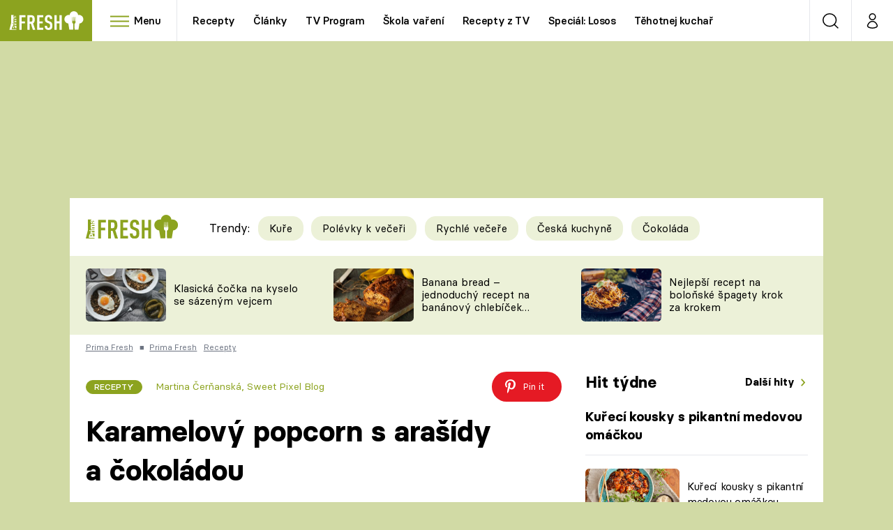

--- FILE ---
content_type: text/javascript
request_url: https://assets.fresh.iprima.cz/js/gallery-bundle.921d7165.js
body_size: 33809
content:
(self.webpackChunk=self.webpackChunk||[]).push([[61],{228:(e,t,i)=>{"use strict";var s=i(3490),r=(i(1952),i(4602)),n=i(4595);r.$.fn.addClass=r.cn,r.$.fn.append=r.R3,r.$.fn.attr=r.Lj,r.$.fn.css=r.iv,r.$.fn.data=r.aT,r.$.fn.find=r.sE,r.$.fn.on=r.on,r.$.fn.parents=r.wV,r.$.fn.remove=r.Od,r.$.fn.trigger=r.X$;let a={};function o(e,t=GALLERY_INITIAL_MODE,i="swiper",o=0){e.css("display","inline-block");const l=(0,r.$)("body");l.append('<div class="blocker"></div>'),l.css("overflow","hidden"),(0,r.$)("html").addClass("noscroll"),(0,r.$)("body .blocker").append(e);const d=e.data("id");if(!a.hasOwnProperty(d)){const e=new s.Z(d,GALLERY_AD_REPEAT_LIMIT,t,i,o);a[d]=e,e.getWrapper().on("gallery.open",(function(){(0,n.aX)()})),e.getWrapper().on("gallery.close",(function(){(0,n.Un)()}))}}document.addEventListener("DOMContentLoaded",(function(e){!function(e){(0,r.$)('[rel="modal:open"]').on("click",(function(e){let t;e.preventDefault(),t=e.target.hasAttribute("rel")?(0,r.$)(e.target):(0,r.$)(e.target).parents('[rel="modal:open"]');let i=GALLERY_INITIAL_MODE,s="swiper";t[0].hasAttribute("data-gallery-init-mode")&&(i=s=t[0].getAttribute("data-gallery-init-mode"));let n=0;t[0].hasAttribute("data-gallery-photo-index")&&(n=t[0].getAttribute("data-gallery-photo-index"));const a=t.attr("href");return o((0,r.$)(a),i,s,n),!1}));const t=/^(.+)\/\d+/;if(window.location.hash){const i=window.location.hash.substr(2);if(!i.match(t))return;const s=i.match(t)[1],n=e.filter((function(e){return(0,r.$)(e).attr("data-id")===s.split("-")[1]}));if(!n.length)return;o(n)}}((0,r.$)(".gallery-modal"))})),window.modalClose=function(){const e=(0,r.$)(".blocker .gallery-modal");e.css("display","none");const t=e.data("id");"object"==typeof a[t]&&(a[t].destroy(),delete a[t]);const i=(0,r.$)("body");i.append(e),i.css("overflow",null),(0,r.$)(".blocker").remove()};i(8790)},1952:(e,t,i)=>{"use strict";i.d(t,{Z:()=>o});var s=i(8790);function r(e,t){dataLayer&&dataLayer.push({event:e,gallery:{type:t.type,content:{id:t.id,name:t.name,imageCount:t.count},position:t.position,itemType:t.imageType},_clear:!0})}var n=i(5513),a=i(4602);a.$.fn.attr=a.Lj,a.$.fn.data=a.aT,a.$.fn.find=a.sE,a.$.fn.parent=a.qm,a.$.fn.on=a.on,a.$.fn.each=a.S6,a.$.fn.hasClass=a.pv,a.$.fn.remove=a.Od,a.$.fn.removeClass=a.IV,a.$.fn.addClass=a.cn,a.$.fn.show=a.$Z,a.$.fn.closest=a.oq;class o{constructor(e){this.galleryObj=e}register(){(0,a.$)(this.galleryObj.getWrapper()).on("gallery.open",this._eventOpen.bind(this)).on("gallery.next",this._eventNext.bind(this)).on("gallery.previous",this._eventPrevious.bind(this)).on("gallery.ad",this._eventAd.bind(this)).on("gallery.load-visible-ads",this._eventLoadVisibleAds.bind(this)).on("gallery.close",this._eventClose.bind(this)).on("gallery.toggle-views",this._eventToggleViews.bind(this))}unregister(){(0,a.$)(this.galleryObj.getWrapper()).off("gallery.open").off("gallery.next").off("gallery.previous").off("gallery.ad").off("gallery.load-visible-ads").off("gallery.close").off("gallery.toggle-views")}_pushAnalyticEvent(e,t,i=!0,s=!0){"ad"!==t.imageType&&(s&&r(e,t),"function"==typeof callGemiusPageView&&i&&callGemiusPageView())}_tryToLoadAd(e){const t=(0,a.$)("#"+e);t.length&&renderAdMone(t.data("position"),e)}_loadBoundedAds(e){(0,a.$)(this.galleryObj.getAdWrappers()).each(((e,t)=>{(0,a.$)(t).hasClass("in-bound")||(renderAdMone((0,a.$)(t).data("position"),(0,a.$)(t).attr("id")),(0,a.$)(t).addClass("in-bound"),(0,a.$)(t).closest(".ad-article").show())}))}_eventNext(e,t){this._pushAnalyticEvent("gallery.next",t),"function"==typeof renderAdMone&&(n.Z.isOrLarger("lg")?renderAdMone("galleryhalfpagead-1",this.galleryObj.getSidebarAdId()):this._tryToLoadAd(`sas_gallery_${t.id}_${t.position}`))}_eventPrevious(e,t){this._pushAnalyticEvent("gallery.previous",t),"function"==typeof renderAdMone&&(n.Z.isOrLarger("lg")?renderAdMone("galleryhalfpagead-1",this.galleryObj.getSidebarAdId()):this._tryToLoadAd(`sas_gallery_${t.id}_${t.position}`))}_eventOpen(e,t){(0,s._)(t.id),this._pushAnalyticEvent("gallery.open",t,!1);const i=this._isOverview();if("function"==typeof renderAdMone)if(n.Z.isOrLarger("lg")){let e=i?"gallery-ad-right-side-overview-"+t.id:this.galleryObj.getSidebarAdId();renderAdMone("galleryhalfpagead-1",e)}else this._tryToLoadAd(`sas_gallery_${t.id}_${t.position}`);n.Z.isOrSmaller("sm")&&(0,a.$)('.sas_mone[data-m-area="mobilerectangle-1"]').remove()}_eventAd(e,t){const i=e.detail.el,s=Math.floor(999999*Math.random()),r="gallerymobilerectangle-2",n=`sas_gallery_${t.id}_${s}`;(0,a.$)(i).find(".future-ad-wrapper").attr("data-position",r).attr("id",n),setTimeout((()=>{"function"==typeof renderAdMone&&renderAdMone(r,n)}),100)}_eventLoadVisibleAds(e,t){if("function"==typeof renderAdMone){const e=window.outerHeight+100;this._loadBoundedAds(e)}}_eventClose(e,t){(0,s.F)(t.id),this._pushAnalyticEvent("gallery.close",t,!1)}_eventToggleViews(e,t){const i=this._isOverview(),s=window.outerHeight+100;if("function"==typeof renderAdMone)if(n.Z.isOrLarger("lg")){let e=i?"gallery-ad-right-side-overview-"+t.id:this.galleryObj.getSidebarAdId();renderAdMone("galleryhalfpagead-1",e)}else{if(!i)return;this._loadBoundedAds(s)}}_isOverview(){return(0,a.$)(this.galleryObj.getWrapper()).hasClass("overview-page-visible")}}},3490:(e,t,i)=>{"use strict";i.d(t,{Z:()=>l});var s=i(773),r=i(5513),n=i(4602),a=i(1952);const o=i(1206);n.$.fn.addClass=n.cn,n.$.fn.remove=n.Od,n.$.fn.removeClass=n.IV,n.$.fn.html=n.dy,n.$.fn.children=n.pI,n.$.fn.append=n.R3,n.$.fn.each=n.S6,n.$.fn.hasClass=n.pv,n.$.fn.filter=n.hX,n.$.fn.toggleClass=n.Vj,n.$.fn.on=n.on,n.$.fn.attr=n.Lj,n.$.fn.off=n.S1,n.$.fn.resize=n.SI,n.$.fn.data=n.aT,n.$.fn.find=n.sE,n.$.fn.css=n.iv,n.$.fn.parent=n.qm,n.$.fn.parents=n.wV,n.$.fn.insertBefore=n.Vt;class l{constructor(e,t,i="overview",s="swiper",l=0){this.id=e,this.wrapper=(0,n.$)("#gallery-wrapper-"+this.id),this.contentWrappers=this.wrapper.find(".content-wrapper"),this.overviewPageWrapper=this.contentWrappers.find(".overview-image-holder"),this.header=this.wrapper.find("header"),this.isModal=this.wrapper.hasClass("in-modal"),this.slug="galerie-"+e,this.progressElement=this.wrapper.find("header .progress"),this.btnShowAgain=this.wrapper.find("header .show-again"),this.btnToggleOverview=this.wrapper.find(".toggle-overview"),this.swiper=null,this.overviewVisible=this.wrapper.hasClass("overview-page-visible"),this.initModeMobile=i,this.initModeDesktop=s,this.activePhotoIndex=1;const d=o.parse(window.navigator.userAgent);if(d&&("iOS"===d.os.name&&"crios"===d.browser.name?this.wrapper.parent().addClass("ios-chrome-device"):"iOS"===d.os.name&&this.wrapper.parent().addClass("ios-device")),this.sidebarAdId="gallery-ad-right-side-"+this.id,this.adRepeatLimit=r.Z.isOrSmaller("md")?t:null,this.initAdRepeatLimit=t,this.mobileOverviewAdsPositions=null,this.mobileSwiperAdsPositions=null,r.Z.isOrLarger("xl")&&window.innerHeight<600&&this.wrapper.css("height","auto"),this.subpages={overview:{name:"overview",slug:"prehled"},moreGalleries:{name:"more-galleries",slug:"dalsi-fotogalerie"}},this.isModal){new a.Z(this).register()}this.initSwiperGallery(),this._renderMobileOverviewAds(),this._initMobileOverviewAds(),this._addLoadedEventsToImages(),"swiper"===this.initModeMobile&&r.Z.isOrSmaller("md")&&this.btnToggleOverview.length&&this._toggleViews(),"swiper"===this.initModeDesktop&&r.Z.isOrLarger("lg")&&this.btnToggleOverview.length&&this.overviewVisible&&this._toggleViews(),"overview"===this.initModeDesktop&&r.Z.isOrLarger("lg")&&this.btnToggleOverview.length&&!this.overviewVisible?this._toggleViews():0!==l&&this._slideTo(this._getRealPhotoSlideIndex(l),!0,0)}getPhotosCount(){return this.wrapper.find(".gallery-swiper .swiper-wrapper .swiper-slide.photo").length}getPhotos(){return this.wrapper.find(".photo")}getActivePhotoIndex(){return this.activePhotoIndex}getActiveSlideIndex(){return this.adRepeatLimit?this.swiper.realIndex-Math.floor(this.swiper.realIndex/this.adRepeatLimit)+1:this.swiper.realIndex+1}getSlideWrapper(e){return(0,n.$)(this.swiper.slides[e])}getWrapper(){return this.wrapper}getAdWrappers(){return(0,n.$)(this.swiper.slides).find(".ad-article .future-ad-wrapper")}getSidebarAdId(){return this.sidebarAdId}isSlideAds(){return(0,n.$)(this.swiper.slides[this.swiper.realIndex]).hasClass("ad-article")}adIsInit(e){return null!==(0,n.$)(e).find(".future-ad-wrapper").attr("id")}_overviewAdsRendered(){return this.wrapper.hasClass("overview-ads-rendered")}_swiperAdsRendered(){return this.wrapper.hasClass("swiper-ads-rendered")}_renderMobileOverviewAds(){if(r.Z.isOrLarger("lg")||this._overviewAdsRendered())return;let e=this.wrapper.find(".overview-image");this.mobileOverviewAdsPositions=this._renderAdPositions(e),this.wrapper.append('<div class="mone_box">\n                                <div class="mone_header hide"></div>\n                                <div class="sas_mone" data-m-area="gallerymobilerectangle-1" data-position="gallerymobilerectangle-1" id="gmr1"></div>\n                            </div>'),this.wrapper.addClass("overview-ads-rendered")}_renderMobileSwiperAds(){if(r.Z.isOrLarger("lg")||this._swiperAdsRendered())return;const e=this.wrapper.find(".gallery-swiper .swiper-wrapper >.swiper-slide.photo");this.mobileSwiperAdsPositions=this._renderAdPositions(e,!0),this.wrapper.addClass("swiper-ads-rendered")}_destroyMobileOverviewAds(){this.mobileOverviewAdsPositions=null,this.overviewPageWrapper.find(".ad-article").remove(),this.wrapper.removeClass("overview-ads-rendered")}_destroyMobileSwiperAds(){this.mobileSwiperAdsPositions=null,this.swiper.$el.find(".ad-article").remove(),this.wrapper.removeClass("swiper-ads-rendered")}_initMobileOverviewAds(){let e=this;!r.Z.isOrLarger("lg")&&this._overviewAdsRendered()&&(0,n.$)(this.mobileOverviewAdsPositions).each(((t,i)=>{e.adIsInit(t[0])||e._trigger("ad",{el:(0,n.$)(t[0])})}))}_initMobileSwiperAdvertisment(){if(r.Z.isOrLarger("lg")||!this._swiperAdsRendered()||!this.isSlideAds())return;let e=this.getSlideWrapper(this.swiper.realIndex);this.adIsInit(e)||this._trigger("ad",{el:e})}_imageLoaded(e){(0,n.$)(e).parents(".photo").addClass("loaded")}_addLoadedEventsToImages(){const e=this;e.getPhotos().each(((t,i)=>{let s=(0,n.$)(t).find("img");s[0].complete?e._imageLoaded(s[0]):s.on("load",(function(t){e._imageLoaded(t.target)}))}))}_renderAdPositions(e,t=!1){let i=[],s="",r="";return t&&(s="swiper-slide",r='<div class="gallery-swiper-nav gallery-swiper-nav--next">\n                              <span><i class="icon i-arrow-right"></i></span>\n                          </div>\n                          <div class="gallery-swiper-nav gallery-swiper-nav--prev">\n                              <span><i class="icon i-arrow-right"></i></span>\n                          </div>'),e.each(((e,t)=>{if(t%(this.adRepeatLimit-1)==0&&0!==t){let t=(0,n.$)(`<article class="ad-article relative text-center ${s}">\n                                                <div class="future-ad-wrapper"></div>\n                                                ${r}\n                                            </article>`);t.insertBefore(e),i.push(t)}})),i}_toggleSlideNavArrows(){let e=this.swiper.realIndex,t=this.wrapper.find(".swiper-slide").eq(e).find(".gallery-swiper-nav");t.css("opacity","100"),setTimeout((function(){t.css("opacity","0")}),1500)}_hideSlidesNavArrows(){this.wrapper.find(".swiper-slide").find(".gallery-swiper-nav").css("opacity","0")}initSwiperGallery(){const e=this;this._renderMobileSwiperAds(),e.swiper=new s.ZP("#gallery-wrapper-"+e.id+" .gallery-swiper",{modules:[s.W_,s.N1],loop:!1,preloadImages:!1,slidesPerView:1,navigation:{nextEl:".gallery-swiper-nav--next",prevEl:".gallery-swiper-nav--prev"},effect:"fade",speed:600,keyboard:{enabled:!0,onlyInViewport:!1},threshold:10,spaceBetween:30,on:{afterInit:function(){r.Z.isOrLarger("lg")||e.wrapper.find(".gallery-swiper-nav").css("display","none")},slideChange:function(){e._updateStepElement(),e._setURLToCurrent(),e.isModal||e.getActiveSlideIndex()!==e.getPhotosCount()+1?(e.header.removeClass("end"),e.contentWrappers.removeClass("end")):(e.header.addClass("end"),e.contentWrappers.addClass("end")),this.activeIndex>this.previousIndex?e._trigger("next"):e._trigger("previous"),e.isSlideAds()||(e.activePhotoIndex=e.getActiveSlideIndex()),e._initMobileSwiperAdvertisment()},sliderFirstMove:function(){r.Z.isOrLarger("lg")||e.wrapper.find(".gallery-swiper-nav").css("display","none")},sliderMove:function(){r.Z.isOrLarger("lg")||e._hideSlidesNavArrows()},slideChangeTransitionStart:function(){r.Z.isOrLarger("lg")||e._hideSlidesNavArrows()},slideChangeTransitionEnd:function(){r.Z.isOrLarger("xl")||e._toggleSlideNavArrows(),e.isModal||window.scrollTo({top:0,behavior:"smooth"})}}}),e.wrapper.on("click",e.btnShowAgain,(t=>{t.preventDefault(),e._slideTo(0)})),e.contentWrappers.find(".overview-image-holder a").on("click",(t=>{if(r.Z.isOrLarger("sm")){t.preventDefault(),e._toggleViews();let i=(0,n.$)(t.currentTarget).attr("data-index")-1;e._slideTo(e._getRealPhotoSlideIndex(i),!1,0)}})),e.wrapper.on("click",e.btnToggleOverview,(t=>{t.preventDefault(),e._toggleViews()})),window.addEventListener("resize",(t=>{e._windowResized()})),window.addEventListener("popstate",(t=>{e._closeModalGallery(t)})),window.addEventListener("keydown",(t=>{"Escape"!==t.key&&"Esc"!==t.key&&27!==t.key||e._closeModalGallery()})),!r.Z.isOrLarger("lg")&&this.swiper.slides.length>1?e._toggleViews():(e._setStartSlide(),e._updateStepElement()),setTimeout((()=>{e._trigger("open")}),50),this.isModal&&(0,n.$)("html").addClass("noscroll")}_closeModalGallery(e){window.modalClose()}_setStartSlide(){const e=this,t=window.location.hash?window.location.hash.substr(2):"",i=new RegExp(`^(${e.slug}/)?${e.subpages.overview.slug}`);if(t.match(i))return e._slideTo(0),e._toggleViews(!1);const s=new RegExp(`^(${e.slug}/)?${e.subpages.moreGalleries.slug}`);if(t.match(s))return e._slideTo(e.getPhotosCount()+1);const r=new RegExp(`^${e.slug}/(\\d+)`);if(t.match(r)){let i=parseInt(t.match(r)[1])-1;return e._slideTo(e.adRepeatLimit?i+Math.floor(i/(this.adRepeatLimit-1)):i)}const a=/^\d+/;if(t.match(a)){let i=0,s=parseInt(t.match(a)[0]);if(s<0)return;let r=(0,n.$)(e.swiper.slides).filter(`[data-image-id='${s}']`);return 1===r.length?e._slideTo(r.index(),!0):e._slideTo(i,!0)}e._slideTo(0,!0)}_slideTo(e=0,t=!1,i=400){e<0||(this.swiper.slideTo(e,i),t&&this._setURLToCurrent(),this._trigger("goto"))}_getRealPhotoSlideIndex(e){return e=parseInt(e),this.adRepeatLimit?e+Math.floor(e/(this.adRepeatLimit-1)):e}_updateStepElement(){this.progressElement.text(this.isSlideAds()?"reklama":this.getActiveSlideIndex()+"/"+this.getPhotosCount())}_setURLToCurrent(){if(1===this.getPhotosCount())return;if(this.isSlideAds())return;const e="#/"+(this.slug?this.slug+"/":"");if(this.overviewVisible&&window.history.state!==this.subpages.overview.name)return window.history.pushState(this.subpages.overview.name,document.title,e+this.subpages.overview.slug);if(this.getActiveSlideIndex()===this.getPhotosCount()+1&&!this.isModal&&window.history.state!==this.subpages.moreGalleries.name)return window.history.pushState(this.subpages.moreGalleries.name,document.title,e+this.subpages.moreGalleries.slug);const t=this.slug?this.getActiveSlideIndex():(0,n.$)(this.swiper.slides[this.swiper.realIndex]).data("image-id");return window.history.state!==this.getActiveSlideIndex()?window.history.pushState(this.getActiveSlideIndex(),document.title,e+t):void 0}_toggleViews(e=!0){this.wrapper.toggleClass("overview-page-visible"),this.btnToggleOverview.toggleClass("is-hidden"),this.contentWrappers.toggleClass("is-hidden"),this.overviewVisible=!this.overviewVisible,this.overviewVisible||(r.Z.isOrLarger("lg")||this._toggleSlideNavArrows(),this._updateStepElement()),e&&this._setURLToCurrent(),this._trigger("toggle-views")}_trigger(e,t=null){const i="gallery."+e,s={id:this.id,name:"Galerie: "+document.title,type:this.wrapper.find(".detail-page").hasClass("hidden")?"infinite":"paging",count:this.getPhotosCount(),position:this.getActiveSlideIndex(),imageType:this.isSlideAds()?"ad":"image"};this.wrapper.trigger(i,t?{...s,...t}:s)}_windowResized(){if(null===this.swiper)return;r.Z.isOrLarger("lg")?(this.adRepeatLimit=null,this._destroyMobileOverviewAds(),this._destroyMobileSwiperAds()):(this.adRepeatLimit=this.initAdRepeatLimit,this._renderMobileSwiperAds(),this._renderMobileOverviewAds(),this._initMobileOverviewAds());let e=this.getActivePhotoIndex()-1,t=this._getRealPhotoSlideIndex(e);this.swiper.update(),this._slideTo(t,!1,0),this._updateStepElement()}destroy(){if(this._trigger("close"),this.wrapper.off("click",this.btnShowAgain),this.wrapper.off("click",this.btnToggleOverview),this.contentWrappers.find(".overview-image-holder a").off("click"),this.getAdWrappers().each((e=>{(0,n.$)(e).html("")})),(0,n.$)("#"+this.sidebarAdId).html(""),this.isModal){(0,n.$)("html").removeClass("noscroll");new a.Z(this).unregister()}else window.removeEventListener("popstate",(e=>{this._closeModalGallery(e)}));this._destroyMobileOverviewAds(),this._destroyMobileSwiperAds(),this.swiper.destroy(),this.swiper=null,window.history.pushState("",document.title,window.location.pathname+window.location.search)}}},8790:(e,t,i)=>{"use strict";i.d(t,{F:()=>l,_:()=>o});const s=i(8509),r=s.disableBodyScroll,n=s.enableBodyScroll;let a;function o(e){a=document.documentElement.scrollTop||document.body.parentElement.scrollTop;let t=document.querySelector('.gallery-modal[data-id="'+e+'"]');null!==t&&r(t)}function l(e){let t=document.querySelector('.gallery-modal[data-id="'+e+'"]');null!==t&&n(t),window.scrollTo(0,a)}},5513:(e,t,i)=>{"use strict";i.d(t,{Z:()=>n});var s=i(4602);s.$.fn.on=s.on,s.$.fn.trigger=s.X$,s.$.fn.width=s.bf;const r={breakpoints:{xs:0,sm:576,md:768,lg:992,xl:1200},current:null,getCurrentBreakpoint(){let e=Object.keys(r.breakpoints);for(let t in e){let i=e[t],s=r.breakpoints[i];if("0"!==t&&window.matchMedia("(max-width: "+(s-.02)+"px)").matches)return e[t-1]}return"xl"},is:e=>r.current===e,isOrSmaller:e=>r.breakpoints[r.current]<=r.breakpoints[e],isOrLarger:e=>r.breakpoints[r.current]>=r.breakpoints[e],resize(e){let t=r.getCurrentBreakpoint();t!==r.current&&(r.current=t,e&&(0,s.$)(window).trigger("grid-breakpoint-change",[t])),e&&setTimeout((()=>{(0,s.$)(window).trigger("grid-resized",[t,(0,s.$)(e.target).width()])}),100)}};(0,s.$)(window).on("resize",r.resize),r.resize();const n=r},9508:(e,t,i)=>{"use strict";i.d(t,{DZ:()=>l,Eh:()=>n,Gh:()=>r,co:()=>o,jf:()=>a,uQ:()=>s});const s="pp-container",r="md",n="videoReady",a=1e3,o=.2,l=.1},4595:(e,t,i)=>{"use strict";i.d(t,{ET:()=>d,Jn:()=>l,MM:()=>u,SV:()=>p,Un:()=>a,aX:()=>o,l6:()=>f,qJ:()=>c});var s=i(9508);const r=[];function n(e,t,i=!1,n=null){const o={type:"auto",environment:{..."undefined"!=typeof ADS_CHANNEL_NAME&&{channel:ADS_CHANNEL_NAME},playerType:"common"}};var l=window.pp.init(s.uQ+"-"+e,{uid:e,tryToUnmute:!0,autoplayOnSourceLoadIfVisible:i,siteInfo:{..."undefined"!=typeof APP_ENVIRONMENT&&{env:APP_ENVIRONMENT},..."undefined"!=typeof SITE_NAME&&{name:SITE_NAME}}});!function(e){e.addListener("loadeddata",(function(){const t=e.element.querySelector("video");t&&(t.dispatchEvent(new CustomEvent(s.Eh,{detail:t,bubbles:!0})),t.setAttribute("data-video-ready","true"))}))}(l),r.push({player:l,stoppedByScript:!0}),i&&(l.muted=!0),l.visibility.visibleThreshold=s.co,l.visibility.addVisibilityObserver(s.DZ,(function(){a()})),l.addListener("playing",(()=>{a()})),l.addListener("error",(function(e){console.error(e)})),function(e,t,i,s=null){const r={items:t.map((function(e,t){return{id:(t+1).toString(),sourceId:{id:{value:e.trim(),type:"play"},ads:i}}}))};s&&(r.userIdentification=s);e.setPlaylist(r)}(l,t.split(","),o,n)}function a(){if(void 0!==window.switchedToSticky&&window.switchedToSticky)return;let e=r.reduce(((e,t)=>t.player.visibility.visibilityRatio>e.player.visibility.visibilityRatio?t:e));r.forEach((t=>{(t.player!==e.player||e.player.visibility.visibilityRatio<s.co)&&!t.player.paused&&(t.player.pause(),t.stoppedByScript=!0)})),e.player.visibility.visibilityRatio>=s.co&&e.player.paused&&e.stoppedByScript&&(e.player.play(),e.stoppedByScript=!1)}function o(e=null){r.forEach((t=>{t.player===e||t.player.paused||(t.player.pause(),t.stoppedByScript=!0)}))}function l(e){return null==e?null:e.closest("."+s.uQ).getAttribute("data-player-uid")}function d(e){const t=Number(e);for(const e of r)if(e.player?.uid===t)return e.player;return null}function c(e){const t=l(e);return null===t?null:d(t)}function u(e){const t=p(e);return t?t.querySelector("video"):null}function p(e){return document.querySelector(`.${s.uQ}[data-player-uid="${e}"]`)}function f(e){const t=l(e);return t?p(t):null}window.initPlayerLauncher=function(e,t,i=!1){const r=(new Date).getTime();function a(s=null){n(e,t,i,s)}!function e(){if((new Date).getTime()>r+s.jf)a();else if("undefined"!=typeof ssoInitialized)if(ssoInitialized){a({accessToken:sso.getAccessToken(),accountType:"anonym",deviceId:sso.getCurrentDeviceId(),userId:sso.ssoToken?.get()?.userUuid})}else setTimeout(e,100);else a()}()},window.launchPlayer=n,window.updatePlayersPlayState=a,window.stopAllPlayers=o,window.getPlayerByUid=d},8509:(e,t,i)=>{"use strict";i.r(t),i.d(t,{clearAllBodyScrollLocks:()=>v,disableBodyScroll:()=>m,enableBodyScroll:()=>w});var s=!1;if("undefined"!=typeof window){var r={get passive(){s=!0}};window.addEventListener("testPassive",null,r),window.removeEventListener("testPassive",null,r)}var n="undefined"!=typeof window&&window.navigator&&window.navigator.platform&&(/iP(ad|hone|od)/.test(window.navigator.platform)||"MacIntel"===window.navigator.platform&&window.navigator.maxTouchPoints>1),a=[],o=!1,l=-1,d=void 0,c=void 0,u=void 0,p=function(e){return a.some((function(t){return!(!t.options.allowTouchMove||!t.options.allowTouchMove(e))}))},f=function(e){var t=e||window.event;return!!p(t.target)||(t.touches.length>1||(t.preventDefault&&t.preventDefault(),!1))},h=function(){void 0!==u&&(document.body.style.paddingRight=u,u=void 0),void 0!==d&&(document.body.style.overflow=d,d=void 0)},g=function(){if(void 0!==c){var e=-parseInt(document.body.style.top,10),t=-parseInt(document.body.style.left,10);document.body.style.position=c.position,document.body.style.top=c.top,document.body.style.left=c.left,window.scrollTo(t,e),c=void 0}},m=function(e,t){if(e){if(!a.some((function(t){return t.targetElement===e}))){var i={targetElement:e,options:t||{}};a=[].concat(function(e){if(Array.isArray(e)){for(var t=0,i=Array(e.length);t<e.length;t++)i[t]=e[t];return i}return Array.from(e)}(a),[i]),n?window.requestAnimationFrame((function(){if(void 0===c){c={position:document.body.style.position,top:document.body.style.top,left:document.body.style.left};var e=window,t=e.scrollY,i=e.scrollX,s=e.innerHeight;document.body.style.position="fixed",document.body.style.top=-t,document.body.style.left=-i,setTimeout((function(){return window.requestAnimationFrame((function(){var e=s-window.innerHeight;e&&t>=s&&(document.body.style.top=-(t+e))}))}),300)}})):function(e){if(void 0===u){var t=!!e&&!0===e.reserveScrollBarGap,i=window.innerWidth-document.documentElement.clientWidth;if(t&&i>0){var s=parseInt(window.getComputedStyle(document.body).getPropertyValue("padding-right"),10);u=document.body.style.paddingRight,document.body.style.paddingRight=s+i+"px"}}void 0===d&&(d=document.body.style.overflow,document.body.style.overflow="hidden")}(t),n&&(e.ontouchstart=function(e){1===e.targetTouches.length&&(l=e.targetTouches[0].clientY)},e.ontouchmove=function(t){1===t.targetTouches.length&&function(e,t){var i=e.targetTouches[0].clientY-l;!p(e.target)&&(t&&0===t.scrollTop&&i>0||function(e){return!!e&&e.scrollHeight-e.scrollTop<=e.clientHeight}(t)&&i<0?f(e):e.stopPropagation())}(t,e)},o||(document.addEventListener("touchmove",f,s?{passive:!1}:void 0),o=!0))}}else console.error("disableBodyScroll unsuccessful - targetElement must be provided when calling disableBodyScroll on IOS devices.")},v=function(){n&&(a.forEach((function(e){e.targetElement.ontouchstart=null,e.targetElement.ontouchmove=null})),o&&(document.removeEventListener("touchmove",f,s?{passive:!1}:void 0),o=!1),l=-1),n?g():h(),a=[]},w=function(e){e?(a=a.filter((function(t){return t.targetElement!==e})),n&&(e.ontouchstart=null,e.ontouchmove=null,o&&0===a.length&&(document.removeEventListener("touchmove",f,s?{passive:!1}:void 0),o=!1)),n?g():h()):console.error("enableBodyScroll unsuccessful - targetElement must be provided when calling enableBodyScroll on IOS devices.")}},1206:function(e){e.exports=function(e){var t={};function i(s){if(t[s])return t[s].exports;var r=t[s]={i:s,l:!1,exports:{}};return e[s].call(r.exports,r,r.exports,i),r.l=!0,r.exports}return i.m=e,i.c=t,i.d=function(e,t,s){i.o(e,t)||Object.defineProperty(e,t,{enumerable:!0,get:s})},i.r=function(e){"undefined"!=typeof Symbol&&Symbol.toStringTag&&Object.defineProperty(e,Symbol.toStringTag,{value:"Module"}),Object.defineProperty(e,"__esModule",{value:!0})},i.t=function(e,t){if(1&t&&(e=i(e)),8&t)return e;if(4&t&&"object"==typeof e&&e&&e.__esModule)return e;var s=Object.create(null);if(i.r(s),Object.defineProperty(s,"default",{enumerable:!0,value:e}),2&t&&"string"!=typeof e)for(var r in e)i.d(s,r,function(t){return e[t]}.bind(null,r));return s},i.n=function(e){var t=e&&e.__esModule?function(){return e.default}:function(){return e};return i.d(t,"a",t),t},i.o=function(e,t){return Object.prototype.hasOwnProperty.call(e,t)},i.p="",i(i.s=90)}({17:function(e,t,i){"use strict";t.__esModule=!0,t.default=void 0;var s=i(18),r=function(){function e(){}return e.getFirstMatch=function(e,t){var i=t.match(e);return i&&i.length>0&&i[1]||""},e.getSecondMatch=function(e,t){var i=t.match(e);return i&&i.length>1&&i[2]||""},e.matchAndReturnConst=function(e,t,i){if(e.test(t))return i},e.getWindowsVersionName=function(e){switch(e){case"NT":return"NT";case"XP":case"NT 5.1":return"XP";case"NT 5.0":return"2000";case"NT 5.2":return"2003";case"NT 6.0":return"Vista";case"NT 6.1":return"7";case"NT 6.2":return"8";case"NT 6.3":return"8.1";case"NT 10.0":return"10";default:return}},e.getMacOSVersionName=function(e){var t=e.split(".").splice(0,2).map((function(e){return parseInt(e,10)||0}));if(t.push(0),10===t[0])switch(t[1]){case 5:return"Leopard";case 6:return"Snow Leopard";case 7:return"Lion";case 8:return"Mountain Lion";case 9:return"Mavericks";case 10:return"Yosemite";case 11:return"El Capitan";case 12:return"Sierra";case 13:return"High Sierra";case 14:return"Mojave";case 15:return"Catalina";default:return}},e.getAndroidVersionName=function(e){var t=e.split(".").splice(0,2).map((function(e){return parseInt(e,10)||0}));if(t.push(0),!(1===t[0]&&t[1]<5))return 1===t[0]&&t[1]<6?"Cupcake":1===t[0]&&t[1]>=6?"Donut":2===t[0]&&t[1]<2?"Eclair":2===t[0]&&2===t[1]?"Froyo":2===t[0]&&t[1]>2?"Gingerbread":3===t[0]?"Honeycomb":4===t[0]&&t[1]<1?"Ice Cream Sandwich":4===t[0]&&t[1]<4?"Jelly Bean":4===t[0]&&t[1]>=4?"KitKat":5===t[0]?"Lollipop":6===t[0]?"Marshmallow":7===t[0]?"Nougat":8===t[0]?"Oreo":9===t[0]?"Pie":void 0},e.getVersionPrecision=function(e){return e.split(".").length},e.compareVersions=function(t,i,s){void 0===s&&(s=!1);var r=e.getVersionPrecision(t),n=e.getVersionPrecision(i),a=Math.max(r,n),o=0,l=e.map([t,i],(function(t){var i=a-e.getVersionPrecision(t),s=t+new Array(i+1).join(".0");return e.map(s.split("."),(function(e){return new Array(20-e.length).join("0")+e})).reverse()}));for(s&&(o=a-Math.min(r,n)),a-=1;a>=o;){if(l[0][a]>l[1][a])return 1;if(l[0][a]===l[1][a]){if(a===o)return 0;a-=1}else if(l[0][a]<l[1][a])return-1}},e.map=function(e,t){var i,s=[];if(Array.prototype.map)return Array.prototype.map.call(e,t);for(i=0;i<e.length;i+=1)s.push(t(e[i]));return s},e.find=function(e,t){var i,s;if(Array.prototype.find)return Array.prototype.find.call(e,t);for(i=0,s=e.length;i<s;i+=1){var r=e[i];if(t(r,i))return r}},e.assign=function(e){for(var t,i,s=e,r=arguments.length,n=new Array(r>1?r-1:0),a=1;a<r;a++)n[a-1]=arguments[a];if(Object.assign)return Object.assign.apply(Object,[e].concat(n));var o=function(){var e=n[t];"object"==typeof e&&null!==e&&Object.keys(e).forEach((function(t){s[t]=e[t]}))};for(t=0,i=n.length;t<i;t+=1)o();return e},e.getBrowserAlias=function(e){return s.BROWSER_ALIASES_MAP[e]},e.getBrowserTypeByAlias=function(e){return s.BROWSER_MAP[e]||""},e}();t.default=r,e.exports=t.default},18:function(e,t,i){"use strict";t.__esModule=!0,t.ENGINE_MAP=t.OS_MAP=t.PLATFORMS_MAP=t.BROWSER_MAP=t.BROWSER_ALIASES_MAP=void 0,t.BROWSER_ALIASES_MAP={"Amazon Silk":"amazon_silk","Android Browser":"android",Bada:"bada",BlackBerry:"blackberry",Chrome:"chrome",Chromium:"chromium",Electron:"electron",Epiphany:"epiphany",Firefox:"firefox",Focus:"focus",Generic:"generic","Google Search":"google_search",Googlebot:"googlebot","Internet Explorer":"ie","K-Meleon":"k_meleon",Maxthon:"maxthon","Microsoft Edge":"edge","MZ Browser":"mz","NAVER Whale Browser":"naver",Opera:"opera","Opera Coast":"opera_coast",PhantomJS:"phantomjs",Puffin:"puffin",QupZilla:"qupzilla",QQ:"qq",QQLite:"qqlite",Safari:"safari",Sailfish:"sailfish","Samsung Internet for Android":"samsung_internet",SeaMonkey:"seamonkey",Sleipnir:"sleipnir",Swing:"swing",Tizen:"tizen","UC Browser":"uc",Vivaldi:"vivaldi","WebOS Browser":"webos",WeChat:"wechat","Yandex Browser":"yandex",Roku:"roku"},t.BROWSER_MAP={amazon_silk:"Amazon Silk",android:"Android Browser",bada:"Bada",blackberry:"BlackBerry",chrome:"Chrome",chromium:"Chromium",electron:"Electron",epiphany:"Epiphany",firefox:"Firefox",focus:"Focus",generic:"Generic",googlebot:"Googlebot",google_search:"Google Search",ie:"Internet Explorer",k_meleon:"K-Meleon",maxthon:"Maxthon",edge:"Microsoft Edge",mz:"MZ Browser",naver:"NAVER Whale Browser",opera:"Opera",opera_coast:"Opera Coast",phantomjs:"PhantomJS",puffin:"Puffin",qupzilla:"QupZilla",qq:"QQ Browser",qqlite:"QQ Browser Lite",safari:"Safari",sailfish:"Sailfish",samsung_internet:"Samsung Internet for Android",seamonkey:"SeaMonkey",sleipnir:"Sleipnir",swing:"Swing",tizen:"Tizen",uc:"UC Browser",vivaldi:"Vivaldi",webos:"WebOS Browser",wechat:"WeChat",yandex:"Yandex Browser"},t.PLATFORMS_MAP={tablet:"tablet",mobile:"mobile",desktop:"desktop",tv:"tv"},t.OS_MAP={WindowsPhone:"Windows Phone",Windows:"Windows",MacOS:"macOS",iOS:"iOS",Android:"Android",WebOS:"WebOS",BlackBerry:"BlackBerry",Bada:"Bada",Tizen:"Tizen",Linux:"Linux",ChromeOS:"Chrome OS",PlayStation4:"PlayStation 4",Roku:"Roku"},t.ENGINE_MAP={EdgeHTML:"EdgeHTML",Blink:"Blink",Trident:"Trident",Presto:"Presto",Gecko:"Gecko",WebKit:"WebKit"}},90:function(e,t,i){"use strict";t.__esModule=!0,t.default=void 0;var s,r=(s=i(91))&&s.__esModule?s:{default:s},n=i(18);function a(e,t){for(var i=0;i<t.length;i++){var s=t[i];s.enumerable=s.enumerable||!1,s.configurable=!0,"value"in s&&(s.writable=!0),Object.defineProperty(e,s.key,s)}}var o=function(){function e(){}var t,i,s;return e.getParser=function(e,t){if(void 0===t&&(t=!1),"string"!=typeof e)throw new Error("UserAgent should be a string");return new r.default(e,t)},e.parse=function(e){return new r.default(e).getResult()},t=e,s=[{key:"BROWSER_MAP",get:function(){return n.BROWSER_MAP}},{key:"ENGINE_MAP",get:function(){return n.ENGINE_MAP}},{key:"OS_MAP",get:function(){return n.OS_MAP}},{key:"PLATFORMS_MAP",get:function(){return n.PLATFORMS_MAP}}],(i=null)&&a(t.prototype,i),s&&a(t,s),e}();t.default=o,e.exports=t.default},91:function(e,t,i){"use strict";t.__esModule=!0,t.default=void 0;var s=l(i(92)),r=l(i(93)),n=l(i(94)),a=l(i(95)),o=l(i(17));function l(e){return e&&e.__esModule?e:{default:e}}var d=function(){function e(e,t){if(void 0===t&&(t=!1),null==e||""===e)throw new Error("UserAgent parameter can't be empty");this._ua=e,this.parsedResult={},!0!==t&&this.parse()}var t=e.prototype;return t.getUA=function(){return this._ua},t.test=function(e){return e.test(this._ua)},t.parseBrowser=function(){var e=this;this.parsedResult.browser={};var t=o.default.find(s.default,(function(t){if("function"==typeof t.test)return t.test(e);if(t.test instanceof Array)return t.test.some((function(t){return e.test(t)}));throw new Error("Browser's test function is not valid")}));return t&&(this.parsedResult.browser=t.describe(this.getUA())),this.parsedResult.browser},t.getBrowser=function(){return this.parsedResult.browser?this.parsedResult.browser:this.parseBrowser()},t.getBrowserName=function(e){return e?String(this.getBrowser().name).toLowerCase()||"":this.getBrowser().name||""},t.getBrowserVersion=function(){return this.getBrowser().version},t.getOS=function(){return this.parsedResult.os?this.parsedResult.os:this.parseOS()},t.parseOS=function(){var e=this;this.parsedResult.os={};var t=o.default.find(r.default,(function(t){if("function"==typeof t.test)return t.test(e);if(t.test instanceof Array)return t.test.some((function(t){return e.test(t)}));throw new Error("Browser's test function is not valid")}));return t&&(this.parsedResult.os=t.describe(this.getUA())),this.parsedResult.os},t.getOSName=function(e){var t=this.getOS().name;return e?String(t).toLowerCase()||"":t||""},t.getOSVersion=function(){return this.getOS().version},t.getPlatform=function(){return this.parsedResult.platform?this.parsedResult.platform:this.parsePlatform()},t.getPlatformType=function(e){void 0===e&&(e=!1);var t=this.getPlatform().type;return e?String(t).toLowerCase()||"":t||""},t.parsePlatform=function(){var e=this;this.parsedResult.platform={};var t=o.default.find(n.default,(function(t){if("function"==typeof t.test)return t.test(e);if(t.test instanceof Array)return t.test.some((function(t){return e.test(t)}));throw new Error("Browser's test function is not valid")}));return t&&(this.parsedResult.platform=t.describe(this.getUA())),this.parsedResult.platform},t.getEngine=function(){return this.parsedResult.engine?this.parsedResult.engine:this.parseEngine()},t.getEngineName=function(e){return e?String(this.getEngine().name).toLowerCase()||"":this.getEngine().name||""},t.parseEngine=function(){var e=this;this.parsedResult.engine={};var t=o.default.find(a.default,(function(t){if("function"==typeof t.test)return t.test(e);if(t.test instanceof Array)return t.test.some((function(t){return e.test(t)}));throw new Error("Browser's test function is not valid")}));return t&&(this.parsedResult.engine=t.describe(this.getUA())),this.parsedResult.engine},t.parse=function(){return this.parseBrowser(),this.parseOS(),this.parsePlatform(),this.parseEngine(),this},t.getResult=function(){return o.default.assign({},this.parsedResult)},t.satisfies=function(e){var t=this,i={},s=0,r={},n=0;if(Object.keys(e).forEach((function(t){var a=e[t];"string"==typeof a?(r[t]=a,n+=1):"object"==typeof a&&(i[t]=a,s+=1)})),s>0){var a=Object.keys(i),l=o.default.find(a,(function(e){return t.isOS(e)}));if(l){var d=this.satisfies(i[l]);if(void 0!==d)return d}var c=o.default.find(a,(function(e){return t.isPlatform(e)}));if(c){var u=this.satisfies(i[c]);if(void 0!==u)return u}}if(n>0){var p=Object.keys(r),f=o.default.find(p,(function(e){return t.isBrowser(e,!0)}));if(void 0!==f)return this.compareVersion(r[f])}},t.isBrowser=function(e,t){void 0===t&&(t=!1);var i=this.getBrowserName().toLowerCase(),s=e.toLowerCase(),r=o.default.getBrowserTypeByAlias(s);return t&&r&&(s=r.toLowerCase()),s===i},t.compareVersion=function(e){var t=[0],i=e,s=!1,r=this.getBrowserVersion();if("string"==typeof r)return">"===e[0]||"<"===e[0]?(i=e.substr(1),"="===e[1]?(s=!0,i=e.substr(2)):t=[],">"===e[0]?t.push(1):t.push(-1)):"="===e[0]?i=e.substr(1):"~"===e[0]&&(s=!0,i=e.substr(1)),t.indexOf(o.default.compareVersions(r,i,s))>-1},t.isOS=function(e){return this.getOSName(!0)===String(e).toLowerCase()},t.isPlatform=function(e){return this.getPlatformType(!0)===String(e).toLowerCase()},t.isEngine=function(e){return this.getEngineName(!0)===String(e).toLowerCase()},t.is=function(e,t){return void 0===t&&(t=!1),this.isBrowser(e,t)||this.isOS(e)||this.isPlatform(e)},t.some=function(e){var t=this;return void 0===e&&(e=[]),e.some((function(e){return t.is(e)}))},e}();t.default=d,e.exports=t.default},92:function(e,t,i){"use strict";t.__esModule=!0,t.default=void 0;var s,r=(s=i(17))&&s.__esModule?s:{default:s},n=/version\/(\d+(\.?_?\d+)+)/i,a=[{test:[/googlebot/i],describe:function(e){var t={name:"Googlebot"},i=r.default.getFirstMatch(/googlebot\/(\d+(\.\d+))/i,e)||r.default.getFirstMatch(n,e);return i&&(t.version=i),t}},{test:[/opera/i],describe:function(e){var t={name:"Opera"},i=r.default.getFirstMatch(n,e)||r.default.getFirstMatch(/(?:opera)[\s/](\d+(\.?_?\d+)+)/i,e);return i&&(t.version=i),t}},{test:[/opr\/|opios/i],describe:function(e){var t={name:"Opera"},i=r.default.getFirstMatch(/(?:opr|opios)[\s/](\S+)/i,e)||r.default.getFirstMatch(n,e);return i&&(t.version=i),t}},{test:[/SamsungBrowser/i],describe:function(e){var t={name:"Samsung Internet for Android"},i=r.default.getFirstMatch(n,e)||r.default.getFirstMatch(/(?:SamsungBrowser)[\s/](\d+(\.?_?\d+)+)/i,e);return i&&(t.version=i),t}},{test:[/Whale/i],describe:function(e){var t={name:"NAVER Whale Browser"},i=r.default.getFirstMatch(n,e)||r.default.getFirstMatch(/(?:whale)[\s/](\d+(?:\.\d+)+)/i,e);return i&&(t.version=i),t}},{test:[/MZBrowser/i],describe:function(e){var t={name:"MZ Browser"},i=r.default.getFirstMatch(/(?:MZBrowser)[\s/](\d+(?:\.\d+)+)/i,e)||r.default.getFirstMatch(n,e);return i&&(t.version=i),t}},{test:[/focus/i],describe:function(e){var t={name:"Focus"},i=r.default.getFirstMatch(/(?:focus)[\s/](\d+(?:\.\d+)+)/i,e)||r.default.getFirstMatch(n,e);return i&&(t.version=i),t}},{test:[/swing/i],describe:function(e){var t={name:"Swing"},i=r.default.getFirstMatch(/(?:swing)[\s/](\d+(?:\.\d+)+)/i,e)||r.default.getFirstMatch(n,e);return i&&(t.version=i),t}},{test:[/coast/i],describe:function(e){var t={name:"Opera Coast"},i=r.default.getFirstMatch(n,e)||r.default.getFirstMatch(/(?:coast)[\s/](\d+(\.?_?\d+)+)/i,e);return i&&(t.version=i),t}},{test:[/opt\/\d+(?:.?_?\d+)+/i],describe:function(e){var t={name:"Opera Touch"},i=r.default.getFirstMatch(/(?:opt)[\s/](\d+(\.?_?\d+)+)/i,e)||r.default.getFirstMatch(n,e);return i&&(t.version=i),t}},{test:[/yabrowser/i],describe:function(e){var t={name:"Yandex Browser"},i=r.default.getFirstMatch(/(?:yabrowser)[\s/](\d+(\.?_?\d+)+)/i,e)||r.default.getFirstMatch(n,e);return i&&(t.version=i),t}},{test:[/ucbrowser/i],describe:function(e){var t={name:"UC Browser"},i=r.default.getFirstMatch(n,e)||r.default.getFirstMatch(/(?:ucbrowser)[\s/](\d+(\.?_?\d+)+)/i,e);return i&&(t.version=i),t}},{test:[/Maxthon|mxios/i],describe:function(e){var t={name:"Maxthon"},i=r.default.getFirstMatch(n,e)||r.default.getFirstMatch(/(?:Maxthon|mxios)[\s/](\d+(\.?_?\d+)+)/i,e);return i&&(t.version=i),t}},{test:[/epiphany/i],describe:function(e){var t={name:"Epiphany"},i=r.default.getFirstMatch(n,e)||r.default.getFirstMatch(/(?:epiphany)[\s/](\d+(\.?_?\d+)+)/i,e);return i&&(t.version=i),t}},{test:[/puffin/i],describe:function(e){var t={name:"Puffin"},i=r.default.getFirstMatch(n,e)||r.default.getFirstMatch(/(?:puffin)[\s/](\d+(\.?_?\d+)+)/i,e);return i&&(t.version=i),t}},{test:[/sleipnir/i],describe:function(e){var t={name:"Sleipnir"},i=r.default.getFirstMatch(n,e)||r.default.getFirstMatch(/(?:sleipnir)[\s/](\d+(\.?_?\d+)+)/i,e);return i&&(t.version=i),t}},{test:[/k-meleon/i],describe:function(e){var t={name:"K-Meleon"},i=r.default.getFirstMatch(n,e)||r.default.getFirstMatch(/(?:k-meleon)[\s/](\d+(\.?_?\d+)+)/i,e);return i&&(t.version=i),t}},{test:[/micromessenger/i],describe:function(e){var t={name:"WeChat"},i=r.default.getFirstMatch(/(?:micromessenger)[\s/](\d+(\.?_?\d+)+)/i,e)||r.default.getFirstMatch(n,e);return i&&(t.version=i),t}},{test:[/qqbrowser/i],describe:function(e){var t={name:/qqbrowserlite/i.test(e)?"QQ Browser Lite":"QQ Browser"},i=r.default.getFirstMatch(/(?:qqbrowserlite|qqbrowser)[/](\d+(\.?_?\d+)+)/i,e)||r.default.getFirstMatch(n,e);return i&&(t.version=i),t}},{test:[/msie|trident/i],describe:function(e){var t={name:"Internet Explorer"},i=r.default.getFirstMatch(/(?:msie |rv:)(\d+(\.?_?\d+)+)/i,e);return i&&(t.version=i),t}},{test:[/\sedg\//i],describe:function(e){var t={name:"Microsoft Edge"},i=r.default.getFirstMatch(/\sedg\/(\d+(\.?_?\d+)+)/i,e);return i&&(t.version=i),t}},{test:[/edg([ea]|ios)/i],describe:function(e){var t={name:"Microsoft Edge"},i=r.default.getSecondMatch(/edg([ea]|ios)\/(\d+(\.?_?\d+)+)/i,e);return i&&(t.version=i),t}},{test:[/vivaldi/i],describe:function(e){var t={name:"Vivaldi"},i=r.default.getFirstMatch(/vivaldi\/(\d+(\.?_?\d+)+)/i,e);return i&&(t.version=i),t}},{test:[/seamonkey/i],describe:function(e){var t={name:"SeaMonkey"},i=r.default.getFirstMatch(/seamonkey\/(\d+(\.?_?\d+)+)/i,e);return i&&(t.version=i),t}},{test:[/sailfish/i],describe:function(e){var t={name:"Sailfish"},i=r.default.getFirstMatch(/sailfish\s?browser\/(\d+(\.\d+)?)/i,e);return i&&(t.version=i),t}},{test:[/silk/i],describe:function(e){var t={name:"Amazon Silk"},i=r.default.getFirstMatch(/silk\/(\d+(\.?_?\d+)+)/i,e);return i&&(t.version=i),t}},{test:[/phantom/i],describe:function(e){var t={name:"PhantomJS"},i=r.default.getFirstMatch(/phantomjs\/(\d+(\.?_?\d+)+)/i,e);return i&&(t.version=i),t}},{test:[/slimerjs/i],describe:function(e){var t={name:"SlimerJS"},i=r.default.getFirstMatch(/slimerjs\/(\d+(\.?_?\d+)+)/i,e);return i&&(t.version=i),t}},{test:[/blackberry|\bbb\d+/i,/rim\stablet/i],describe:function(e){var t={name:"BlackBerry"},i=r.default.getFirstMatch(n,e)||r.default.getFirstMatch(/blackberry[\d]+\/(\d+(\.?_?\d+)+)/i,e);return i&&(t.version=i),t}},{test:[/(web|hpw)[o0]s/i],describe:function(e){var t={name:"WebOS Browser"},i=r.default.getFirstMatch(n,e)||r.default.getFirstMatch(/w(?:eb)?[o0]sbrowser\/(\d+(\.?_?\d+)+)/i,e);return i&&(t.version=i),t}},{test:[/bada/i],describe:function(e){var t={name:"Bada"},i=r.default.getFirstMatch(/dolfin\/(\d+(\.?_?\d+)+)/i,e);return i&&(t.version=i),t}},{test:[/tizen/i],describe:function(e){var t={name:"Tizen"},i=r.default.getFirstMatch(/(?:tizen\s?)?browser\/(\d+(\.?_?\d+)+)/i,e)||r.default.getFirstMatch(n,e);return i&&(t.version=i),t}},{test:[/qupzilla/i],describe:function(e){var t={name:"QupZilla"},i=r.default.getFirstMatch(/(?:qupzilla)[\s/](\d+(\.?_?\d+)+)/i,e)||r.default.getFirstMatch(n,e);return i&&(t.version=i),t}},{test:[/firefox|iceweasel|fxios/i],describe:function(e){var t={name:"Firefox"},i=r.default.getFirstMatch(/(?:firefox|iceweasel|fxios)[\s/](\d+(\.?_?\d+)+)/i,e);return i&&(t.version=i),t}},{test:[/electron/i],describe:function(e){var t={name:"Electron"},i=r.default.getFirstMatch(/(?:electron)\/(\d+(\.?_?\d+)+)/i,e);return i&&(t.version=i),t}},{test:[/MiuiBrowser/i],describe:function(e){var t={name:"Miui"},i=r.default.getFirstMatch(/(?:MiuiBrowser)[\s/](\d+(\.?_?\d+)+)/i,e);return i&&(t.version=i),t}},{test:[/chromium/i],describe:function(e){var t={name:"Chromium"},i=r.default.getFirstMatch(/(?:chromium)[\s/](\d+(\.?_?\d+)+)/i,e)||r.default.getFirstMatch(n,e);return i&&(t.version=i),t}},{test:[/chrome|crios|crmo/i],describe:function(e){var t={name:"Chrome"},i=r.default.getFirstMatch(/(?:chrome|crios|crmo)\/(\d+(\.?_?\d+)+)/i,e);return i&&(t.version=i),t}},{test:[/GSA/i],describe:function(e){var t={name:"Google Search"},i=r.default.getFirstMatch(/(?:GSA)\/(\d+(\.?_?\d+)+)/i,e);return i&&(t.version=i),t}},{test:function(e){var t=!e.test(/like android/i),i=e.test(/android/i);return t&&i},describe:function(e){var t={name:"Android Browser"},i=r.default.getFirstMatch(n,e);return i&&(t.version=i),t}},{test:[/playstation 4/i],describe:function(e){var t={name:"PlayStation 4"},i=r.default.getFirstMatch(n,e);return i&&(t.version=i),t}},{test:[/safari|applewebkit/i],describe:function(e){var t={name:"Safari"},i=r.default.getFirstMatch(n,e);return i&&(t.version=i),t}},{test:[/.*/i],describe:function(e){var t=-1!==e.search("\\(")?/^(.*)\/(.*)[ \t]\((.*)/:/^(.*)\/(.*) /;return{name:r.default.getFirstMatch(t,e),version:r.default.getSecondMatch(t,e)}}}];t.default=a,e.exports=t.default},93:function(e,t,i){"use strict";t.__esModule=!0,t.default=void 0;var s,r=(s=i(17))&&s.__esModule?s:{default:s},n=i(18),a=[{test:[/Roku\/DVP/],describe:function(e){var t=r.default.getFirstMatch(/Roku\/DVP-(\d+\.\d+)/i,e);return{name:n.OS_MAP.Roku,version:t}}},{test:[/windows phone/i],describe:function(e){var t=r.default.getFirstMatch(/windows phone (?:os)?\s?(\d+(\.\d+)*)/i,e);return{name:n.OS_MAP.WindowsPhone,version:t}}},{test:[/windows /i],describe:function(e){var t=r.default.getFirstMatch(/Windows ((NT|XP)( \d\d?.\d)?)/i,e),i=r.default.getWindowsVersionName(t);return{name:n.OS_MAP.Windows,version:t,versionName:i}}},{test:[/Macintosh(.*?) FxiOS(.*?)\//],describe:function(e){var t={name:n.OS_MAP.iOS},i=r.default.getSecondMatch(/(Version\/)(\d[\d.]+)/,e);return i&&(t.version=i),t}},{test:[/macintosh/i],describe:function(e){var t=r.default.getFirstMatch(/mac os x (\d+(\.?_?\d+)+)/i,e).replace(/[_\s]/g,"."),i=r.default.getMacOSVersionName(t),s={name:n.OS_MAP.MacOS,version:t};return i&&(s.versionName=i),s}},{test:[/(ipod|iphone|ipad)/i],describe:function(e){var t=r.default.getFirstMatch(/os (\d+([_\s]\d+)*) like mac os x/i,e).replace(/[_\s]/g,".");return{name:n.OS_MAP.iOS,version:t}}},{test:function(e){var t=!e.test(/like android/i),i=e.test(/android/i);return t&&i},describe:function(e){var t=r.default.getFirstMatch(/android[\s/-](\d+(\.\d+)*)/i,e),i=r.default.getAndroidVersionName(t),s={name:n.OS_MAP.Android,version:t};return i&&(s.versionName=i),s}},{test:[/(web|hpw)[o0]s/i],describe:function(e){var t=r.default.getFirstMatch(/(?:web|hpw)[o0]s\/(\d+(\.\d+)*)/i,e),i={name:n.OS_MAP.WebOS};return t&&t.length&&(i.version=t),i}},{test:[/blackberry|\bbb\d+/i,/rim\stablet/i],describe:function(e){var t=r.default.getFirstMatch(/rim\stablet\sos\s(\d+(\.\d+)*)/i,e)||r.default.getFirstMatch(/blackberry\d+\/(\d+([_\s]\d+)*)/i,e)||r.default.getFirstMatch(/\bbb(\d+)/i,e);return{name:n.OS_MAP.BlackBerry,version:t}}},{test:[/bada/i],describe:function(e){var t=r.default.getFirstMatch(/bada\/(\d+(\.\d+)*)/i,e);return{name:n.OS_MAP.Bada,version:t}}},{test:[/tizen/i],describe:function(e){var t=r.default.getFirstMatch(/tizen[/\s](\d+(\.\d+)*)/i,e);return{name:n.OS_MAP.Tizen,version:t}}},{test:[/linux/i],describe:function(){return{name:n.OS_MAP.Linux}}},{test:[/CrOS/],describe:function(){return{name:n.OS_MAP.ChromeOS}}},{test:[/PlayStation 4/],describe:function(e){var t=r.default.getFirstMatch(/PlayStation 4[/\s](\d+(\.\d+)*)/i,e);return{name:n.OS_MAP.PlayStation4,version:t}}}];t.default=a,e.exports=t.default},94:function(e,t,i){"use strict";t.__esModule=!0,t.default=void 0;var s,r=(s=i(17))&&s.__esModule?s:{default:s},n=i(18),a=[{test:[/googlebot/i],describe:function(){return{type:"bot",vendor:"Google"}}},{test:[/huawei/i],describe:function(e){var t=r.default.getFirstMatch(/(can-l01)/i,e)&&"Nova",i={type:n.PLATFORMS_MAP.mobile,vendor:"Huawei"};return t&&(i.model=t),i}},{test:[/nexus\s*(?:7|8|9|10).*/i],describe:function(){return{type:n.PLATFORMS_MAP.tablet,vendor:"Nexus"}}},{test:[/ipad/i],describe:function(){return{type:n.PLATFORMS_MAP.tablet,vendor:"Apple",model:"iPad"}}},{test:[/Macintosh(.*?) FxiOS(.*?)\//],describe:function(){return{type:n.PLATFORMS_MAP.tablet,vendor:"Apple",model:"iPad"}}},{test:[/kftt build/i],describe:function(){return{type:n.PLATFORMS_MAP.tablet,vendor:"Amazon",model:"Kindle Fire HD 7"}}},{test:[/silk/i],describe:function(){return{type:n.PLATFORMS_MAP.tablet,vendor:"Amazon"}}},{test:[/tablet(?! pc)/i],describe:function(){return{type:n.PLATFORMS_MAP.tablet}}},{test:function(e){var t=e.test(/ipod|iphone/i),i=e.test(/like (ipod|iphone)/i);return t&&!i},describe:function(e){var t=r.default.getFirstMatch(/(ipod|iphone)/i,e);return{type:n.PLATFORMS_MAP.mobile,vendor:"Apple",model:t}}},{test:[/nexus\s*[0-6].*/i,/galaxy nexus/i],describe:function(){return{type:n.PLATFORMS_MAP.mobile,vendor:"Nexus"}}},{test:[/[^-]mobi/i],describe:function(){return{type:n.PLATFORMS_MAP.mobile}}},{test:function(e){return"blackberry"===e.getBrowserName(!0)},describe:function(){return{type:n.PLATFORMS_MAP.mobile,vendor:"BlackBerry"}}},{test:function(e){return"bada"===e.getBrowserName(!0)},describe:function(){return{type:n.PLATFORMS_MAP.mobile}}},{test:function(e){return"windows phone"===e.getBrowserName()},describe:function(){return{type:n.PLATFORMS_MAP.mobile,vendor:"Microsoft"}}},{test:function(e){var t=Number(String(e.getOSVersion()).split(".")[0]);return"android"===e.getOSName(!0)&&t>=3},describe:function(){return{type:n.PLATFORMS_MAP.tablet}}},{test:function(e){return"android"===e.getOSName(!0)},describe:function(){return{type:n.PLATFORMS_MAP.mobile}}},{test:function(e){return"macos"===e.getOSName(!0)},describe:function(){return{type:n.PLATFORMS_MAP.desktop,vendor:"Apple"}}},{test:function(e){return"windows"===e.getOSName(!0)},describe:function(){return{type:n.PLATFORMS_MAP.desktop}}},{test:function(e){return"linux"===e.getOSName(!0)},describe:function(){return{type:n.PLATFORMS_MAP.desktop}}},{test:function(e){return"playstation 4"===e.getOSName(!0)},describe:function(){return{type:n.PLATFORMS_MAP.tv}}},{test:function(e){return"roku"===e.getOSName(!0)},describe:function(){return{type:n.PLATFORMS_MAP.tv}}}];t.default=a,e.exports=t.default},95:function(e,t,i){"use strict";t.__esModule=!0,t.default=void 0;var s,r=(s=i(17))&&s.__esModule?s:{default:s},n=i(18),a=[{test:function(e){return"microsoft edge"===e.getBrowserName(!0)},describe:function(e){if(/\sedg\//i.test(e))return{name:n.ENGINE_MAP.Blink};var t=r.default.getFirstMatch(/edge\/(\d+(\.?_?\d+)+)/i,e);return{name:n.ENGINE_MAP.EdgeHTML,version:t}}},{test:[/trident/i],describe:function(e){var t={name:n.ENGINE_MAP.Trident},i=r.default.getFirstMatch(/trident\/(\d+(\.?_?\d+)+)/i,e);return i&&(t.version=i),t}},{test:function(e){return e.test(/presto/i)},describe:function(e){var t={name:n.ENGINE_MAP.Presto},i=r.default.getFirstMatch(/presto\/(\d+(\.?_?\d+)+)/i,e);return i&&(t.version=i),t}},{test:function(e){var t=e.test(/gecko/i),i=e.test(/like gecko/i);return t&&!i},describe:function(e){var t={name:n.ENGINE_MAP.Gecko},i=r.default.getFirstMatch(/gecko\/(\d+(\.?_?\d+)+)/i,e);return i&&(t.version=i),t}},{test:[/(apple)?webkit\/537\.36/i],describe:function(){return{name:n.ENGINE_MAP.Blink}}},{test:[/(apple)?webkit/i],describe:function(e){var t={name:n.ENGINE_MAP.WebKit},i=r.default.getFirstMatch(/webkit\/(\d+(\.?_?\d+)+)/i,e);return i&&(t.version=i),t}}];t.default=a,e.exports=t.default}})},4602:(e,t,i)=>{"use strict";i.d(t,{$:()=>o,$Z:()=>A,Aj:()=>se,BE:()=>G,Ce:()=>R,Cp:()=>x,IH:()=>U,IV:()=>d,Kz:()=>N,Lj:()=>p,Od:()=>J,P0:()=>g,Pb:()=>E,R3:()=>F,S1:()=>b,S6:()=>O,SI:()=>re,V4:()=>ee,VK:()=>ie,Vj:()=>c,Vt:()=>z,W2:()=>_,X$:()=>y,aT:()=>h,bf:()=>M,cn:()=>l,cv:()=>C,dy:()=>L,eG:()=>V,eR:()=>v,eq:()=>B,fL:()=>$,hX:()=>k,iO:()=>T,is:()=>I,iv:()=>P,ld:()=>S,lp:()=>D,mp:()=>j,on:()=>w,oq:()=>Z,pI:()=>Y,pJ:()=>W,pv:()=>u,qm:()=>H,sE:()=>X,uV:()=>f,vs:()=>m,wV:()=>q,yv:()=>te});var s=i(7628);class r extends Array{constructor(e){"number"==typeof e?super(e):(super(...e||[]),function(e){const t=e.__proto__;Object.defineProperty(e,"__proto__",{get:()=>t,set(e){t.__proto__=e}})}(this))}}function n(e=[]){const t=[];return e.forEach((e=>{Array.isArray(e)?t.push(...n(e)):t.push(e)})),t}function a(e,t){return Array.prototype.filter.call(e,t)}function o(e,t){const i=(0,s.Jj)(),n=(0,s.Me)();let a=[];if(!t&&e instanceof r)return e;if(!e)return new r(a);if("string"==typeof e){const i=e.trim();if(i.indexOf("<")>=0&&i.indexOf(">")>=0){let e="div";0===i.indexOf("<li")&&(e="ul"),0===i.indexOf("<tr")&&(e="tbody"),0!==i.indexOf("<td")&&0!==i.indexOf("<th")||(e="tr"),0===i.indexOf("<tbody")&&(e="table"),0===i.indexOf("<option")&&(e="select");const t=n.createElement(e);t.innerHTML=i;for(let e=0;e<t.childNodes.length;e+=1)a.push(t.childNodes[e])}else a=function(e,t){if("string"!=typeof e)return[e];const i=[],s=t.querySelectorAll(e);for(let e=0;e<s.length;e+=1)i.push(s[e]);return i}(e.trim(),t||n)}else if(e.nodeType||e===i||e===n)a.push(e);else if(Array.isArray(e)){if(e instanceof r)return e;a=e}return new r(function(e){const t=[];for(let i=0;i<e.length;i+=1)-1===t.indexOf(e[i])&&t.push(e[i]);return t}(a))}function l(...e){const t=n(e.map((e=>e.split(" "))));return this.forEach((e=>{e.classList.add(...t)})),this}function d(...e){const t=n(e.map((e=>e.split(" "))));return this.forEach((e=>{e.classList.remove(...t)})),this}function c(...e){const t=n(e.map((e=>e.split(" "))));this.forEach((e=>{t.forEach((t=>{e.classList.toggle(t)}))}))}function u(...e){const t=n(e.map((e=>e.split(" "))));return a(this,(e=>t.filter((t=>e.classList.contains(t))).length>0)).length>0}function p(e,t){if(1===arguments.length&&"string"==typeof e)return this[0]?this[0].getAttribute(e):void 0;for(let i=0;i<this.length;i+=1)if(2===arguments.length)this[i].setAttribute(e,t);else for(const t in e)this[i][t]=e[t],this[i].setAttribute(t,e[t]);return this}function f(e){for(let t=0;t<this.length;t+=1)this[t].removeAttribute(e);return this}function h(e,t){let i;if(void 0===t){if(i=this[0],!i)return;if(i.dom7ElementDataStorage&&e in i.dom7ElementDataStorage)return i.dom7ElementDataStorage[e];const t=i.getAttribute(`data-${e}`);return t||void 0}for(let s=0;s<this.length;s+=1)i=this[s],i.dom7ElementDataStorage||(i.dom7ElementDataStorage={}),i.dom7ElementDataStorage[e]=t;return this}function g(e){if(void 0===e){const e=this[0];if(!e)return;if(e.multiple&&"select"===e.nodeName.toLowerCase()){const t=[];for(let i=0;i<e.selectedOptions.length;i+=1)t.push(e.selectedOptions[i].value);return t}return e.value}for(let t=0;t<this.length;t+=1){const i=this[t];if(Array.isArray(e)&&i.multiple&&"select"===i.nodeName.toLowerCase())for(let t=0;t<i.options.length;t+=1)i.options[t].selected=e.indexOf(i.options[t].value)>=0;else i.value=e}return this}function m(e){for(let t=0;t<this.length;t+=1)this[t].style.transform=e;return this}function v(e){for(let t=0;t<this.length;t+=1)this[t].style.transitionDuration="string"!=typeof e?`${e}ms`:e;return this}function w(...e){let[t,i,s,r]=e;function n(e){const t=e.target;if(!t)return;const r=e.target.dom7EventData||[];if(r.indexOf(e)<0&&r.unshift(e),o(t).is(i))s.apply(t,r);else{const e=o(t).parents();for(let t=0;t<e.length;t+=1)o(e[t]).is(i)&&s.apply(e[t],r)}}function a(e){const t=e&&e.target&&e.target.dom7EventData||[];t.indexOf(e)<0&&t.unshift(e),s.apply(this,t)}"function"==typeof e[1]&&([t,s,r]=e,i=void 0),r||(r=!1);const l=t.split(" ");let d;for(let e=0;e<this.length;e+=1){const t=this[e];if(i)for(d=0;d<l.length;d+=1){const e=l[d];t.dom7LiveListeners||(t.dom7LiveListeners={}),t.dom7LiveListeners[e]||(t.dom7LiveListeners[e]=[]),t.dom7LiveListeners[e].push({listener:s,proxyListener:n}),t.addEventListener(e,n,r)}else for(d=0;d<l.length;d+=1){const e=l[d];t.dom7Listeners||(t.dom7Listeners={}),t.dom7Listeners[e]||(t.dom7Listeners[e]=[]),t.dom7Listeners[e].push({listener:s,proxyListener:a}),t.addEventListener(e,a,r)}}return this}function b(...e){let[t,i,s,r]=e;"function"==typeof e[1]&&([t,s,r]=e,i=void 0),r||(r=!1);const n=t.split(" ");for(let e=0;e<n.length;e+=1){const t=n[e];for(let e=0;e<this.length;e+=1){const n=this[e];let a;if(!i&&n.dom7Listeners?a=n.dom7Listeners[t]:i&&n.dom7LiveListeners&&(a=n.dom7LiveListeners[t]),a&&a.length)for(let e=a.length-1;e>=0;e-=1){const i=a[e];s&&i.listener===s||s&&i.listener&&i.listener.dom7proxy&&i.listener.dom7proxy===s?(n.removeEventListener(t,i.proxyListener,r),a.splice(e,1)):s||(n.removeEventListener(t,i.proxyListener,r),a.splice(e,1))}}}return this}function y(...e){const t=(0,s.Jj)(),i=e[0].split(" "),r=e[1];for(let s=0;s<i.length;s+=1){const n=i[s];for(let i=0;i<this.length;i+=1){const s=this[i];if(t.CustomEvent){const i=new t.CustomEvent(n,{detail:r,bubbles:!0,cancelable:!0});s.dom7EventData=e.filter(((e,t)=>t>0)),s.dispatchEvent(i),s.dom7EventData=[],delete s.dom7EventData}}}return this}function S(e){const t=this;return e&&t.on("transitionend",(function i(s){s.target===this&&(e.call(this,s),t.off("transitionend",i))})),this}function M(){const e=(0,s.Jj)();return this[0]===e?e.innerWidth:this.length>0?parseFloat(this.css("width")):null}function T(e){if(this.length>0){if(e){const e=this.styles();return this[0].offsetWidth+parseFloat(e.getPropertyValue("margin-right"))+parseFloat(e.getPropertyValue("margin-left"))}return this[0].offsetWidth}return null}function E(e){if(this.length>0){if(e){const e=this.styles();return this[0].offsetHeight+parseFloat(e.getPropertyValue("margin-top"))+parseFloat(e.getPropertyValue("margin-bottom"))}return this[0].offsetHeight}return null}function C(){if(this.length>0){const e=(0,s.Jj)(),t=(0,s.Me)(),i=this[0],r=i.getBoundingClientRect(),n=t.body,a=i.clientTop||n.clientTop||0,o=i.clientLeft||n.clientLeft||0,l=i===e?e.scrollY:i.scrollTop,d=i===e?e.scrollX:i.scrollLeft;return{top:r.top+l-a,left:r.left+d-o}}return null}function x(){for(let e=0;e<this.length;e+=1)this[e].style.display="none";return this}function A(){const e=(0,s.Jj)();for(let t=0;t<this.length;t+=1){const i=this[t];"none"===i.style.display&&(i.style.display=""),"none"===e.getComputedStyle(i,null).getPropertyValue("display")&&(i.style.display="block")}return this}function _(){const e=(0,s.Jj)();return this[0]?e.getComputedStyle(this[0],null):{}}function P(e,t){const i=(0,s.Jj)();let r;if(1===arguments.length){if("string"!=typeof e){for(r=0;r<this.length;r+=1)for(const t in e)this[r].style[t]=e[t];return this}if(this[0])return i.getComputedStyle(this[0],null).getPropertyValue(e)}if(2===arguments.length&&"string"==typeof e){for(r=0;r<this.length;r+=1)this[r].style[e]=t;return this}return this}function O(e){return e?(this.forEach(((t,i)=>{e.apply(t,[t,i])})),this):this}function k(e){return o(a(this,e))}function L(e){if(void 0===e)return this[0]?this[0].innerHTML:null;for(let t=0;t<this.length;t+=1)this[t].innerHTML=e;return this}function $(e){if(void 0===e)return this[0]?this[0].textContent.trim():null;for(let t=0;t<this.length;t+=1)this[t].textContent=e;return this}function I(e){const t=(0,s.Jj)(),i=(0,s.Me)(),n=this[0];let a,l;if(!n||void 0===e)return!1;if("string"==typeof e){if(n.matches)return n.matches(e);if(n.webkitMatchesSelector)return n.webkitMatchesSelector(e);if(n.msMatchesSelector)return n.msMatchesSelector(e);for(a=o(e),l=0;l<a.length;l+=1)if(a[l]===n)return!0;return!1}if(e===i)return n===i;if(e===t)return n===t;if(e.nodeType||e instanceof r){for(a=e.nodeType?[e]:e,l=0;l<a.length;l+=1)if(a[l]===n)return!0;return!1}return!1}function N(){let e,t=this[0];if(t){for(e=0;null!==(t=t.previousSibling);)1===t.nodeType&&(e+=1);return e}}function B(e){if(void 0===e)return this;const t=this.length;if(e>t-1)return o([]);if(e<0){const i=t+e;return o(i<0?[]:[this[i]])}return o([this[e]])}function F(...e){let t;const i=(0,s.Me)();for(let s=0;s<e.length;s+=1){t=e[s];for(let e=0;e<this.length;e+=1)if("string"==typeof t){const s=i.createElement("div");for(s.innerHTML=t;s.firstChild;)this[e].appendChild(s.firstChild)}else if(t instanceof r)for(let i=0;i<t.length;i+=1)this[e].appendChild(t[i]);else this[e].appendChild(t)}return this}function R(e){const t=(0,s.Me)();let i,n;for(i=0;i<this.length;i+=1)if("string"==typeof e){const s=t.createElement("div");for(s.innerHTML=e,n=s.childNodes.length-1;n>=0;n-=1)this[i].insertBefore(s.childNodes[n],this[i].childNodes[0])}else if(e instanceof r)for(n=0;n<e.length;n+=1)this[i].insertBefore(e[n],this[i].childNodes[0]);else this[i].insertBefore(e,this[i].childNodes[0]);return this}function z(e){const t=o(e);for(let e=0;e<this.length;e+=1)if(1===t.length)t[0].parentNode.insertBefore(this[e],t[0]);else if(t.length>1)for(let i=0;i<t.length;i+=1)t[i].parentNode.insertBefore(this[e].cloneNode(!0),t[i])}function G(e){const t=o(e);for(let e=0;e<this.length;e+=1)if(1===t.length)t[0].parentNode.insertBefore(this[e],t[0].nextSibling);else if(t.length>1)for(let i=0;i<t.length;i+=1)t[i].parentNode.insertBefore(this[e].cloneNode(!0),t[i].nextSibling)}function D(e){return this.length>0?e?this[0].nextElementSibling&&o(this[0].nextElementSibling).is(e)?o([this[0].nextElementSibling]):o([]):this[0].nextElementSibling?o([this[0].nextElementSibling]):o([]):o([])}function V(e){const t=[];let i=this[0];if(!i)return o([]);for(;i.nextElementSibling;){const s=i.nextElementSibling;e?o(s).is(e)&&t.push(s):t.push(s),i=s}return o(t)}function j(e){if(this.length>0){const t=this[0];return e?t.previousElementSibling&&o(t.previousElementSibling).is(e)?o([t.previousElementSibling]):o([]):t.previousElementSibling?o([t.previousElementSibling]):o([])}return o([])}function W(e){const t=[];let i=this[0];if(!i)return o([]);for(;i.previousElementSibling;){const s=i.previousElementSibling;e?o(s).is(e)&&t.push(s):t.push(s),i=s}return o(t)}function H(e){const t=[];for(let i=0;i<this.length;i+=1)null!==this[i].parentNode&&(e?o(this[i].parentNode).is(e)&&t.push(this[i].parentNode):t.push(this[i].parentNode));return o(t)}function q(e){const t=[];for(let i=0;i<this.length;i+=1){let s=this[i].parentNode;for(;s;)e?o(s).is(e)&&t.push(s):t.push(s),s=s.parentNode}return o(t)}function Z(e){let t=this;return void 0===e?o([]):(t.is(e)||(t=t.parents(e).eq(0)),t)}function X(e){const t=[];for(let i=0;i<this.length;i+=1){const s=this[i].querySelectorAll(e);for(let e=0;e<s.length;e+=1)t.push(s[e])}return o(t)}function Y(e){const t=[];for(let i=0;i<this.length;i+=1){const s=this[i].children;for(let i=0;i<s.length;i+=1)e&&!o(s[i]).is(e)||t.push(s[i])}return o(t)}function J(){for(let e=0;e<this.length;e+=1)this[e].parentNode&&this[e].parentNode.removeChild(this[e]);return this}function U(...e){const t=this;let i,s;for(i=0;i<e.length;i+=1){const r=o(e[i]);for(s=0;s<r.length;s+=1)t.push(r[s])}return t}o.fn=r.prototype;const K="resize scroll".split(" ");function Q(e){return function(...t){if(void 0===t[0]){for(let t=0;t<this.length;t+=1)K.indexOf(e)<0&&(e in this[t]?this[t][e]():o(this[t]).trigger(e));return this}return this.on(e,...t)}}const ee=Q("click"),te=Q("blur"),ie=(Q("focus"),Q("focusin"),Q("focusout"),Q("keyup"),Q("keydown"),Q("keypress"),Q("submit"),Q("change"),Q("mousedown"),Q("mousemove"),Q("mouseup"),Q("mouseenter")),se=Q("mouseleave"),re=(Q("mouseout"),Q("mouseover"),Q("touchstart"),Q("touchend"),Q("touchmove"),Q("resize"));Q("scroll")},7628:(e,t,i)=>{"use strict";function s(e){return null!==e&&"object"==typeof e&&"constructor"in e&&e.constructor===Object}function r(e={},t={}){Object.keys(t).forEach((i=>{void 0===e[i]?e[i]=t[i]:s(t[i])&&s(e[i])&&Object.keys(t[i]).length>0&&r(e[i],t[i])}))}i.d(t,{Jj:()=>l,Me:()=>a});const n={body:{},addEventListener(){},removeEventListener(){},activeElement:{blur(){},nodeName:""},querySelector:()=>null,querySelectorAll:()=>[],getElementById:()=>null,createEvent:()=>({initEvent(){}}),createElement:()=>({children:[],childNodes:[],style:{},setAttribute(){},getElementsByTagName:()=>[]}),createElementNS:()=>({}),importNode:()=>null,location:{hash:"",host:"",hostname:"",href:"",origin:"",pathname:"",protocol:"",search:""}};function a(){const e="undefined"!=typeof document?document:{};return r(e,n),e}const o={document:n,navigator:{userAgent:""},location:{hash:"",host:"",hostname:"",href:"",origin:"",pathname:"",protocol:"",search:""},history:{replaceState(){},pushState(){},go(){},back(){}},CustomEvent:function(){return this},addEventListener(){},removeEventListener(){},getComputedStyle:()=>({getPropertyValue:()=>""}),Image(){},Date(){},screen:{},setTimeout(){},clearTimeout(){},matchMedia:()=>({}),requestAnimationFrame:e=>"undefined"==typeof setTimeout?(e(),null):setTimeout(e,0),cancelAnimationFrame(e){"undefined"!=typeof setTimeout&&clearTimeout(e)}};function l(){const e="undefined"!=typeof window?window:{};return r(e,o),e}},773:(e,t,i)=>{"use strict";i.d(t,{N1:()=>j,W_:()=>W,ZP:()=>V});var s=i(7628),r=i(4602);const n={addClass:r.cn,removeClass:r.IV,hasClass:r.pv,toggleClass:r.Vj,attr:r.Lj,removeAttr:r.uV,transform:r.vs,transition:r.eR,on:r.on,off:r.S1,trigger:r.X$,transitionEnd:r.ld,outerWidth:r.iO,outerHeight:r.Pb,styles:r.W2,offset:r.cv,css:r.iv,each:r.S6,html:r.dy,text:r.fL,is:r.is,index:r.Kz,eq:r.eq,append:r.R3,prepend:r.Ce,next:r.lp,nextAll:r.eG,prev:r.mp,prevAll:r.pJ,parent:r.qm,parents:r.wV,closest:r.oq,find:r.sE,children:r.pI,filter:r.hX,remove:r.Od};Object.keys(n).forEach((e=>{Object.defineProperty(r.$.fn,e,{value:n[e],writable:!0})}));const a=r.$;function o(e,t=0){return setTimeout(e,t)}function l(){return Date.now()}function d(e,t="x"){const i=(0,s.Jj)();let r,n,a;const o=function(e){const t=(0,s.Jj)();let i;return t.getComputedStyle&&(i=t.getComputedStyle(e,null)),!i&&e.currentStyle&&(i=e.currentStyle),i||(i=e.style),i}(e);return i.WebKitCSSMatrix?(n=o.transform||o.webkitTransform,n.split(",").length>6&&(n=n.split(", ").map((e=>e.replace(",","."))).join(", ")),a=new i.WebKitCSSMatrix("none"===n?"":n)):(a=o.MozTransform||o.OTransform||o.MsTransform||o.msTransform||o.transform||o.getPropertyValue("transform").replace("translate(","matrix(1, 0, 0, 1,"),r=a.toString().split(",")),"x"===t&&(n=i.WebKitCSSMatrix?a.m41:16===r.length?parseFloat(r[12]):parseFloat(r[4])),"y"===t&&(n=i.WebKitCSSMatrix?a.m42:16===r.length?parseFloat(r[13]):parseFloat(r[5])),n||0}function c(e){return"object"==typeof e&&null!==e&&e.constructor&&"Object"===Object.prototype.toString.call(e).slice(8,-1)}function u(...e){const t=Object(e[0]),i=["__proto__","constructor","prototype"];for(let r=1;r<e.length;r+=1){const n=e[r];if(null!=n&&(s=n,!("undefined"!=typeof window&&void 0!==window.HTMLElement?s instanceof HTMLElement:s&&(1===s.nodeType||11===s.nodeType)))){const e=Object.keys(Object(n)).filter((e=>i.indexOf(e)<0));for(let i=0,s=e.length;i<s;i+=1){const s=e[i],r=Object.getOwnPropertyDescriptor(n,s);void 0!==r&&r.enumerable&&(c(t[s])&&c(n[s])?n[s].__swiper__?t[s]=n[s]:u(t[s],n[s]):!c(t[s])&&c(n[s])?(t[s]={},n[s].__swiper__?t[s]=n[s]:u(t[s],n[s])):t[s]=n[s])}}}var s;return t}function p(e,t,i){e.style.setProperty(t,i)}function f({swiper:e,targetPosition:t,side:i}){const r=(0,s.Jj)(),n=-e.translate;let a,o=null;const l=e.params.speed;e.wrapperEl.style.scrollSnapType="none",r.cancelAnimationFrame(e.cssModeFrameID);const d=t>n?"next":"prev",c=(e,t)=>"next"===d&&e>=t||"prev"===d&&e<=t,u=()=>{a=(new Date).getTime(),null===o&&(o=a);const s=Math.max(Math.min((a-o)/l,1),0),d=.5-Math.cos(s*Math.PI)/2;let p=n+d*(t-n);if(c(p,t)&&(p=t),e.wrapperEl.scrollTo({[i]:p}),c(p,t))return e.wrapperEl.style.overflow="hidden",e.wrapperEl.style.scrollSnapType="",setTimeout((()=>{e.wrapperEl.style.overflow="",e.wrapperEl.scrollTo({[i]:p})})),void r.cancelAnimationFrame(e.cssModeFrameID);e.cssModeFrameID=r.requestAnimationFrame(u)};u()}let h,g,m;function v(){return h||(h=function(){const e=(0,s.Jj)(),t=(0,s.Me)();return{smoothScroll:t.documentElement&&"scrollBehavior"in t.documentElement.style,touch:!!("ontouchstart"in e||e.DocumentTouch&&t instanceof e.DocumentTouch),passiveListener:function(){let t=!1;try{const i=Object.defineProperty({},"passive",{get(){t=!0}});e.addEventListener("testPassiveListener",null,i)}catch(e){}return t}(),gestures:"ongesturestart"in e}}()),h}function w(e={}){return g||(g=function({userAgent:e}={}){const t=v(),i=(0,s.Jj)(),r=i.navigator.platform,n=e||i.navigator.userAgent,a={ios:!1,android:!1},o=i.screen.width,l=i.screen.height,d=n.match(/(Android);?[\s\/]+([\d.]+)?/);let c=n.match(/(iPad).*OS\s([\d_]+)/);const u=n.match(/(iPod)(.*OS\s([\d_]+))?/),p=!c&&n.match(/(iPhone\sOS|iOS)\s([\d_]+)/),f="Win32"===r;let h="MacIntel"===r;return!c&&h&&t.touch&&["1024x1366","1366x1024","834x1194","1194x834","834x1112","1112x834","768x1024","1024x768","820x1180","1180x820","810x1080","1080x810"].indexOf(`${o}x${l}`)>=0&&(c=n.match(/(Version)\/([\d.]+)/),c||(c=[0,1,"13_0_0"]),h=!1),d&&!f&&(a.os="android",a.android=!0),(c||p||u)&&(a.os="ios",a.ios=!0),a}(e)),g}function b(){return m||(m=function(){const e=(0,s.Jj)();return{isSafari:function(){const t=e.navigator.userAgent.toLowerCase();return t.indexOf("safari")>=0&&t.indexOf("chrome")<0&&t.indexOf("android")<0}(),isWebView:/(iPhone|iPod|iPad).*AppleWebKit(?!.*Safari)/i.test(e.navigator.userAgent)}}()),m}const y={on(e,t,i){const s=this;if(!s.eventsListeners||s.destroyed)return s;if("function"!=typeof t)return s;const r=i?"unshift":"push";return e.split(" ").forEach((e=>{s.eventsListeners[e]||(s.eventsListeners[e]=[]),s.eventsListeners[e][r](t)})),s},once(e,t,i){const s=this;if(!s.eventsListeners||s.destroyed)return s;if("function"!=typeof t)return s;function r(...i){s.off(e,r),r.__emitterProxy&&delete r.__emitterProxy,t.apply(s,i)}return r.__emitterProxy=t,s.on(e,r,i)},onAny(e,t){const i=this;if(!i.eventsListeners||i.destroyed)return i;if("function"!=typeof e)return i;const s=t?"unshift":"push";return i.eventsAnyListeners.indexOf(e)<0&&i.eventsAnyListeners[s](e),i},offAny(e){const t=this;if(!t.eventsListeners||t.destroyed)return t;if(!t.eventsAnyListeners)return t;const i=t.eventsAnyListeners.indexOf(e);return i>=0&&t.eventsAnyListeners.splice(i,1),t},off(e,t){const i=this;return!i.eventsListeners||i.destroyed?i:i.eventsListeners?(e.split(" ").forEach((e=>{void 0===t?i.eventsListeners[e]=[]:i.eventsListeners[e]&&i.eventsListeners[e].forEach(((s,r)=>{(s===t||s.__emitterProxy&&s.__emitterProxy===t)&&i.eventsListeners[e].splice(r,1)}))})),i):i},emit(...e){const t=this;if(!t.eventsListeners||t.destroyed)return t;if(!t.eventsListeners)return t;let i,s,r;"string"==typeof e[0]||Array.isArray(e[0])?(i=e[0],s=e.slice(1,e.length),r=t):(i=e[0].events,s=e[0].data,r=e[0].context||t),s.unshift(r);return(Array.isArray(i)?i:i.split(" ")).forEach((e=>{t.eventsAnyListeners&&t.eventsAnyListeners.length&&t.eventsAnyListeners.forEach((t=>{t.apply(r,[e,...s])})),t.eventsListeners&&t.eventsListeners[e]&&t.eventsListeners[e].forEach((e=>{e.apply(r,s)}))})),t}};const S={updateSize:function(){const e=this;let t,i;const s=e.$el;t=void 0!==e.params.width&&null!==e.params.width?e.params.width:s[0].clientWidth,i=void 0!==e.params.height&&null!==e.params.height?e.params.height:s[0].clientHeight,0===t&&e.isHorizontal()||0===i&&e.isVertical()||(t=t-parseInt(s.css("padding-left")||0,10)-parseInt(s.css("padding-right")||0,10),i=i-parseInt(s.css("padding-top")||0,10)-parseInt(s.css("padding-bottom")||0,10),Number.isNaN(t)&&(t=0),Number.isNaN(i)&&(i=0),Object.assign(e,{width:t,height:i,size:e.isHorizontal()?t:i}))},updateSlides:function(){const e=this;function t(t){return e.isHorizontal()?t:{width:"height","margin-top":"margin-left","margin-bottom ":"margin-right","margin-left":"margin-top","margin-right":"margin-bottom","padding-left":"padding-top","padding-right":"padding-bottom",marginRight:"marginBottom"}[t]}function i(e,i){return parseFloat(e.getPropertyValue(t(i))||0)}const s=e.params,{$wrapperEl:r,size:n,rtlTranslate:a,wrongRTL:o}=e,l=e.virtual&&s.virtual.enabled,d=l?e.virtual.slides.length:e.slides.length,c=r.children(`.${e.params.slideClass}`),u=l?e.virtual.slides.length:c.length;let f=[];const h=[],g=[];let m=s.slidesOffsetBefore;"function"==typeof m&&(m=s.slidesOffsetBefore.call(e));let v=s.slidesOffsetAfter;"function"==typeof v&&(v=s.slidesOffsetAfter.call(e));const w=e.snapGrid.length,b=e.slidesGrid.length;let y=s.spaceBetween,S=-m,M=0,T=0;if(void 0===n)return;"string"==typeof y&&y.indexOf("%")>=0&&(y=parseFloat(y.replace("%",""))/100*n),e.virtualSize=-y,a?c.css({marginLeft:"",marginBottom:"",marginTop:""}):c.css({marginRight:"",marginBottom:"",marginTop:""}),s.centeredSlides&&s.cssMode&&(p(e.wrapperEl,"--swiper-centered-offset-before",""),p(e.wrapperEl,"--swiper-centered-offset-after",""));const E=s.grid&&s.grid.rows>1&&e.grid;let C;E&&e.grid.initSlides(u);const x="auto"===s.slidesPerView&&s.breakpoints&&Object.keys(s.breakpoints).filter((e=>void 0!==s.breakpoints[e].slidesPerView)).length>0;for(let r=0;r<u;r+=1){C=0;const a=c.eq(r);if(E&&e.grid.updateSlide(r,a,u,t),"none"!==a.css("display")){if("auto"===s.slidesPerView){x&&(c[r].style[t("width")]="");const n=getComputedStyle(a[0]),o=a[0].style.transform,l=a[0].style.webkitTransform;if(o&&(a[0].style.transform="none"),l&&(a[0].style.webkitTransform="none"),s.roundLengths)C=e.isHorizontal()?a.outerWidth(!0):a.outerHeight(!0);else{const e=i(n,"width"),t=i(n,"padding-left"),s=i(n,"padding-right"),r=i(n,"margin-left"),o=i(n,"margin-right"),l=n.getPropertyValue("box-sizing");if(l&&"border-box"===l)C=e+r+o;else{const{clientWidth:i,offsetWidth:n}=a[0];C=e+t+s+r+o+(n-i)}}o&&(a[0].style.transform=o),l&&(a[0].style.webkitTransform=l),s.roundLengths&&(C=Math.floor(C))}else C=(n-(s.slidesPerView-1)*y)/s.slidesPerView,s.roundLengths&&(C=Math.floor(C)),c[r]&&(c[r].style[t("width")]=`${C}px`);c[r]&&(c[r].swiperSlideSize=C),g.push(C),s.centeredSlides?(S=S+C/2+M/2+y,0===M&&0!==r&&(S=S-n/2-y),0===r&&(S=S-n/2-y),Math.abs(S)<.001&&(S=0),s.roundLengths&&(S=Math.floor(S)),T%s.slidesPerGroup==0&&f.push(S),h.push(S)):(s.roundLengths&&(S=Math.floor(S)),(T-Math.min(e.params.slidesPerGroupSkip,T))%e.params.slidesPerGroup==0&&f.push(S),h.push(S),S=S+C+y),e.virtualSize+=C+y,M=C,T+=1}}if(e.virtualSize=Math.max(e.virtualSize,n)+v,a&&o&&("slide"===s.effect||"coverflow"===s.effect)&&r.css({width:`${e.virtualSize+s.spaceBetween}px`}),s.setWrapperSize&&r.css({[t("width")]:`${e.virtualSize+s.spaceBetween}px`}),E&&e.grid.updateWrapperSize(C,f,t),!s.centeredSlides){const t=[];for(let i=0;i<f.length;i+=1){let r=f[i];s.roundLengths&&(r=Math.floor(r)),f[i]<=e.virtualSize-n&&t.push(r)}f=t,Math.floor(e.virtualSize-n)-Math.floor(f[f.length-1])>1&&f.push(e.virtualSize-n)}if(0===f.length&&(f=[0]),0!==s.spaceBetween){const i=e.isHorizontal()&&a?"marginLeft":t("marginRight");c.filter(((e,t)=>!s.cssMode||t!==c.length-1)).css({[i]:`${y}px`})}if(s.centeredSlides&&s.centeredSlidesBounds){let e=0;g.forEach((t=>{e+=t+(s.spaceBetween?s.spaceBetween:0)})),e-=s.spaceBetween;const t=e-n;f=f.map((e=>e<0?-m:e>t?t+v:e))}if(s.centerInsufficientSlides){let e=0;if(g.forEach((t=>{e+=t+(s.spaceBetween?s.spaceBetween:0)})),e-=s.spaceBetween,e<n){const t=(n-e)/2;f.forEach(((e,i)=>{f[i]=e-t})),h.forEach(((e,i)=>{h[i]=e+t}))}}if(Object.assign(e,{slides:c,snapGrid:f,slidesGrid:h,slidesSizesGrid:g}),s.centeredSlides&&s.cssMode&&!s.centeredSlidesBounds){p(e.wrapperEl,"--swiper-centered-offset-before",-f[0]+"px"),p(e.wrapperEl,"--swiper-centered-offset-after",e.size/2-g[g.length-1]/2+"px");const t=-e.snapGrid[0],i=-e.slidesGrid[0];e.snapGrid=e.snapGrid.map((e=>e+t)),e.slidesGrid=e.slidesGrid.map((e=>e+i))}if(u!==d&&e.emit("slidesLengthChange"),f.length!==w&&(e.params.watchOverflow&&e.checkOverflow(),e.emit("snapGridLengthChange")),h.length!==b&&e.emit("slidesGridLengthChange"),s.watchSlidesProgress&&e.updateSlidesOffset(),!(l||s.cssMode||"slide"!==s.effect&&"fade"!==s.effect)){const t=`${s.containerModifierClass}backface-hidden`,i=e.$el.hasClass(t);u<=s.maxBackfaceHiddenSlides?i||e.$el.addClass(t):i&&e.$el.removeClass(t)}},updateAutoHeight:function(e){const t=this,i=[],s=t.virtual&&t.params.virtual.enabled;let r,n=0;"number"==typeof e?t.setTransition(e):!0===e&&t.setTransition(t.params.speed);const o=e=>s?t.slides.filter((t=>parseInt(t.getAttribute("data-swiper-slide-index"),10)===e))[0]:t.slides.eq(e)[0];if("auto"!==t.params.slidesPerView&&t.params.slidesPerView>1)if(t.params.centeredSlides)(t.visibleSlides||a([])).each((e=>{i.push(e)}));else for(r=0;r<Math.ceil(t.params.slidesPerView);r+=1){const e=t.activeIndex+r;if(e>t.slides.length&&!s)break;i.push(o(e))}else i.push(o(t.activeIndex));for(r=0;r<i.length;r+=1)if(void 0!==i[r]){const e=i[r].offsetHeight;n=e>n?e:n}(n||0===n)&&t.$wrapperEl.css("height",`${n}px`)},updateSlidesOffset:function(){const e=this,t=e.slides;for(let i=0;i<t.length;i+=1)t[i].swiperSlideOffset=e.isHorizontal()?t[i].offsetLeft:t[i].offsetTop},updateSlidesProgress:function(e=this&&this.translate||0){const t=this,i=t.params,{slides:s,rtlTranslate:r,snapGrid:n}=t;if(0===s.length)return;void 0===s[0].swiperSlideOffset&&t.updateSlidesOffset();let o=-e;r&&(o=e),s.removeClass(i.slideVisibleClass),t.visibleSlidesIndexes=[],t.visibleSlides=[];for(let e=0;e<s.length;e+=1){const a=s[e];let l=a.swiperSlideOffset;i.cssMode&&i.centeredSlides&&(l-=s[0].swiperSlideOffset);const d=(o+(i.centeredSlides?t.minTranslate():0)-l)/(a.swiperSlideSize+i.spaceBetween),c=(o-n[0]+(i.centeredSlides?t.minTranslate():0)-l)/(a.swiperSlideSize+i.spaceBetween),u=-(o-l),p=u+t.slidesSizesGrid[e];(u>=0&&u<t.size-1||p>1&&p<=t.size||u<=0&&p>=t.size)&&(t.visibleSlides.push(a),t.visibleSlidesIndexes.push(e),s.eq(e).addClass(i.slideVisibleClass)),a.progress=r?-d:d,a.originalProgress=r?-c:c}t.visibleSlides=a(t.visibleSlides)},updateProgress:function(e){const t=this;if(void 0===e){const i=t.rtlTranslate?-1:1;e=t&&t.translate&&t.translate*i||0}const i=t.params,s=t.maxTranslate()-t.minTranslate();let{progress:r,isBeginning:n,isEnd:a}=t;const o=n,l=a;0===s?(r=0,n=!0,a=!0):(r=(e-t.minTranslate())/s,n=r<=0,a=r>=1),Object.assign(t,{progress:r,isBeginning:n,isEnd:a}),(i.watchSlidesProgress||i.centeredSlides&&i.autoHeight)&&t.updateSlidesProgress(e),n&&!o&&t.emit("reachBeginning toEdge"),a&&!l&&t.emit("reachEnd toEdge"),(o&&!n||l&&!a)&&t.emit("fromEdge"),t.emit("progress",r)},updateSlidesClasses:function(){const e=this,{slides:t,params:i,$wrapperEl:s,activeIndex:r,realIndex:n}=e,a=e.virtual&&i.virtual.enabled;let o;t.removeClass(`${i.slideActiveClass} ${i.slideNextClass} ${i.slidePrevClass} ${i.slideDuplicateActiveClass} ${i.slideDuplicateNextClass} ${i.slideDuplicatePrevClass}`),o=a?e.$wrapperEl.find(`.${i.slideClass}[data-swiper-slide-index="${r}"]`):t.eq(r),o.addClass(i.slideActiveClass),i.loop&&(o.hasClass(i.slideDuplicateClass)?s.children(`.${i.slideClass}:not(.${i.slideDuplicateClass})[data-swiper-slide-index="${n}"]`).addClass(i.slideDuplicateActiveClass):s.children(`.${i.slideClass}.${i.slideDuplicateClass}[data-swiper-slide-index="${n}"]`).addClass(i.slideDuplicateActiveClass));let l=o.nextAll(`.${i.slideClass}`).eq(0).addClass(i.slideNextClass);i.loop&&0===l.length&&(l=t.eq(0),l.addClass(i.slideNextClass));let d=o.prevAll(`.${i.slideClass}`).eq(0).addClass(i.slidePrevClass);i.loop&&0===d.length&&(d=t.eq(-1),d.addClass(i.slidePrevClass)),i.loop&&(l.hasClass(i.slideDuplicateClass)?s.children(`.${i.slideClass}:not(.${i.slideDuplicateClass})[data-swiper-slide-index="${l.attr("data-swiper-slide-index")}"]`).addClass(i.slideDuplicateNextClass):s.children(`.${i.slideClass}.${i.slideDuplicateClass}[data-swiper-slide-index="${l.attr("data-swiper-slide-index")}"]`).addClass(i.slideDuplicateNextClass),d.hasClass(i.slideDuplicateClass)?s.children(`.${i.slideClass}:not(.${i.slideDuplicateClass})[data-swiper-slide-index="${d.attr("data-swiper-slide-index")}"]`).addClass(i.slideDuplicatePrevClass):s.children(`.${i.slideClass}.${i.slideDuplicateClass}[data-swiper-slide-index="${d.attr("data-swiper-slide-index")}"]`).addClass(i.slideDuplicatePrevClass)),e.emitSlidesClasses()},updateActiveIndex:function(e){const t=this,i=t.rtlTranslate?t.translate:-t.translate,{slidesGrid:s,snapGrid:r,params:n,activeIndex:a,realIndex:o,snapIndex:l}=t;let d,c=e;if(void 0===c){for(let e=0;e<s.length;e+=1)void 0!==s[e+1]?i>=s[e]&&i<s[e+1]-(s[e+1]-s[e])/2?c=e:i>=s[e]&&i<s[e+1]&&(c=e+1):i>=s[e]&&(c=e);n.normalizeSlideIndex&&(c<0||void 0===c)&&(c=0)}if(r.indexOf(i)>=0)d=r.indexOf(i);else{const e=Math.min(n.slidesPerGroupSkip,c);d=e+Math.floor((c-e)/n.slidesPerGroup)}if(d>=r.length&&(d=r.length-1),c===a)return void(d!==l&&(t.snapIndex=d,t.emit("snapIndexChange")));const u=parseInt(t.slides.eq(c).attr("data-swiper-slide-index")||c,10);Object.assign(t,{snapIndex:d,realIndex:u,previousIndex:a,activeIndex:c}),t.emit("activeIndexChange"),t.emit("snapIndexChange"),o!==u&&t.emit("realIndexChange"),(t.initialized||t.params.runCallbacksOnInit)&&t.emit("slideChange")},updateClickedSlide:function(e){const t=this,i=t.params,s=a(e).closest(`.${i.slideClass}`)[0];let r,n=!1;if(s)for(let e=0;e<t.slides.length;e+=1)if(t.slides[e]===s){n=!0,r=e;break}if(!s||!n)return t.clickedSlide=void 0,void(t.clickedIndex=void 0);t.clickedSlide=s,t.virtual&&t.params.virtual.enabled?t.clickedIndex=parseInt(a(s).attr("data-swiper-slide-index"),10):t.clickedIndex=r,i.slideToClickedSlide&&void 0!==t.clickedIndex&&t.clickedIndex!==t.activeIndex&&t.slideToClickedSlide()}};const M={getTranslate:function(e=(this.isHorizontal()?"x":"y")){const{params:t,rtlTranslate:i,translate:s,$wrapperEl:r}=this;if(t.virtualTranslate)return i?-s:s;if(t.cssMode)return s;let n=d(r[0],e);return i&&(n=-n),n||0},setTranslate:function(e,t){const i=this,{rtlTranslate:s,params:r,$wrapperEl:n,wrapperEl:a,progress:o}=i;let l,d=0,c=0;i.isHorizontal()?d=s?-e:e:c=e,r.roundLengths&&(d=Math.floor(d),c=Math.floor(c)),r.cssMode?a[i.isHorizontal()?"scrollLeft":"scrollTop"]=i.isHorizontal()?-d:-c:r.virtualTranslate||n.transform(`translate3d(${d}px, ${c}px, 0px)`),i.previousTranslate=i.translate,i.translate=i.isHorizontal()?d:c;const u=i.maxTranslate()-i.minTranslate();l=0===u?0:(e-i.minTranslate())/u,l!==o&&i.updateProgress(e),i.emit("setTranslate",i.translate,t)},minTranslate:function(){return-this.snapGrid[0]},maxTranslate:function(){return-this.snapGrid[this.snapGrid.length-1]},translateTo:function(e=0,t=this.params.speed,i=!0,s=!0,r){const n=this,{params:a,wrapperEl:o}=n;if(n.animating&&a.preventInteractionOnTransition)return!1;const l=n.minTranslate(),d=n.maxTranslate();let c;if(c=s&&e>l?l:s&&e<d?d:e,n.updateProgress(c),a.cssMode){const e=n.isHorizontal();if(0===t)o[e?"scrollLeft":"scrollTop"]=-c;else{if(!n.support.smoothScroll)return f({swiper:n,targetPosition:-c,side:e?"left":"top"}),!0;o.scrollTo({[e?"left":"top"]:-c,behavior:"smooth"})}return!0}return 0===t?(n.setTransition(0),n.setTranslate(c),i&&(n.emit("beforeTransitionStart",t,r),n.emit("transitionEnd"))):(n.setTransition(t),n.setTranslate(c),i&&(n.emit("beforeTransitionStart",t,r),n.emit("transitionStart")),n.animating||(n.animating=!0,n.onTranslateToWrapperTransitionEnd||(n.onTranslateToWrapperTransitionEnd=function(e){n&&!n.destroyed&&e.target===this&&(n.$wrapperEl[0].removeEventListener("transitionend",n.onTranslateToWrapperTransitionEnd),n.$wrapperEl[0].removeEventListener("webkitTransitionEnd",n.onTranslateToWrapperTransitionEnd),n.onTranslateToWrapperTransitionEnd=null,delete n.onTranslateToWrapperTransitionEnd,i&&n.emit("transitionEnd"))}),n.$wrapperEl[0].addEventListener("transitionend",n.onTranslateToWrapperTransitionEnd),n.$wrapperEl[0].addEventListener("webkitTransitionEnd",n.onTranslateToWrapperTransitionEnd))),!0}};function T({swiper:e,runCallbacks:t,direction:i,step:s}){const{activeIndex:r,previousIndex:n}=e;let a=i;if(a||(a=r>n?"next":r<n?"prev":"reset"),e.emit(`transition${s}`),t&&r!==n){if("reset"===a)return void e.emit(`slideResetTransition${s}`);e.emit(`slideChangeTransition${s}`),"next"===a?e.emit(`slideNextTransition${s}`):e.emit(`slidePrevTransition${s}`)}}const E={slideTo:function(e=0,t=this.params.speed,i=!0,s,r){if("number"!=typeof e&&"string"!=typeof e)throw new Error(`The 'index' argument cannot have type other than 'number' or 'string'. [${typeof e}] given.`);if("string"==typeof e){const t=parseInt(e,10);if(!isFinite(t))throw new Error(`The passed-in 'index' (string) couldn't be converted to 'number'. [${e}] given.`);e=t}const n=this;let a=e;a<0&&(a=0);const{params:o,snapGrid:l,slidesGrid:d,previousIndex:c,activeIndex:u,rtlTranslate:p,wrapperEl:h,enabled:g}=n;if(n.animating&&o.preventInteractionOnTransition||!g&&!s&&!r)return!1;const m=Math.min(n.params.slidesPerGroupSkip,a);let v=m+Math.floor((a-m)/n.params.slidesPerGroup);v>=l.length&&(v=l.length-1);const w=-l[v];if(o.normalizeSlideIndex)for(let e=0;e<d.length;e+=1){const t=-Math.floor(100*w),i=Math.floor(100*d[e]),s=Math.floor(100*d[e+1]);void 0!==d[e+1]?t>=i&&t<s-(s-i)/2?a=e:t>=i&&t<s&&(a=e+1):t>=i&&(a=e)}if(n.initialized&&a!==u){if(!n.allowSlideNext&&w<n.translate&&w<n.minTranslate())return!1;if(!n.allowSlidePrev&&w>n.translate&&w>n.maxTranslate()&&(u||0)!==a)return!1}let b;if(a!==(c||0)&&i&&n.emit("beforeSlideChangeStart"),n.updateProgress(w),b=a>u?"next":a<u?"prev":"reset",p&&-w===n.translate||!p&&w===n.translate)return n.updateActiveIndex(a),o.autoHeight&&n.updateAutoHeight(),n.updateSlidesClasses(),"slide"!==o.effect&&n.setTranslate(w),"reset"!==b&&(n.transitionStart(i,b),n.transitionEnd(i,b)),!1;if(o.cssMode){const e=n.isHorizontal(),i=p?w:-w;if(0===t){const t=n.virtual&&n.params.virtual.enabled;t&&(n.wrapperEl.style.scrollSnapType="none",n._immediateVirtual=!0),h[e?"scrollLeft":"scrollTop"]=i,t&&requestAnimationFrame((()=>{n.wrapperEl.style.scrollSnapType="",n._swiperImmediateVirtual=!1}))}else{if(!n.support.smoothScroll)return f({swiper:n,targetPosition:i,side:e?"left":"top"}),!0;h.scrollTo({[e?"left":"top"]:i,behavior:"smooth"})}return!0}return n.setTransition(t),n.setTranslate(w),n.updateActiveIndex(a),n.updateSlidesClasses(),n.emit("beforeTransitionStart",t,s),n.transitionStart(i,b),0===t?n.transitionEnd(i,b):n.animating||(n.animating=!0,n.onSlideToWrapperTransitionEnd||(n.onSlideToWrapperTransitionEnd=function(e){n&&!n.destroyed&&e.target===this&&(n.$wrapperEl[0].removeEventListener("transitionend",n.onSlideToWrapperTransitionEnd),n.$wrapperEl[0].removeEventListener("webkitTransitionEnd",n.onSlideToWrapperTransitionEnd),n.onSlideToWrapperTransitionEnd=null,delete n.onSlideToWrapperTransitionEnd,n.transitionEnd(i,b))}),n.$wrapperEl[0].addEventListener("transitionend",n.onSlideToWrapperTransitionEnd),n.$wrapperEl[0].addEventListener("webkitTransitionEnd",n.onSlideToWrapperTransitionEnd)),!0},slideToLoop:function(e=0,t=this.params.speed,i=!0,s){if("string"==typeof e){const t=parseInt(e,10);if(!isFinite(t))throw new Error(`The passed-in 'index' (string) couldn't be converted to 'number'. [${e}] given.`);e=t}const r=this;let n=e;return r.params.loop&&(n+=r.loopedSlides),r.slideTo(n,t,i,s)},slideNext:function(e=this.params.speed,t=!0,i){const s=this,{animating:r,enabled:n,params:a}=s;if(!n)return s;let o=a.slidesPerGroup;"auto"===a.slidesPerView&&1===a.slidesPerGroup&&a.slidesPerGroupAuto&&(o=Math.max(s.slidesPerViewDynamic("current",!0),1));const l=s.activeIndex<a.slidesPerGroupSkip?1:o;if(a.loop){if(r&&a.loopPreventsSlide)return!1;s.loopFix(),s._clientLeft=s.$wrapperEl[0].clientLeft}return a.rewind&&s.isEnd?s.slideTo(0,e,t,i):s.slideTo(s.activeIndex+l,e,t,i)},slidePrev:function(e=this.params.speed,t=!0,i){const s=this,{params:r,animating:n,snapGrid:a,slidesGrid:o,rtlTranslate:l,enabled:d}=s;if(!d)return s;if(r.loop){if(n&&r.loopPreventsSlide)return!1;s.loopFix(),s._clientLeft=s.$wrapperEl[0].clientLeft}function c(e){return e<0?-Math.floor(Math.abs(e)):Math.floor(e)}const u=c(l?s.translate:-s.translate),p=a.map((e=>c(e)));let f=a[p.indexOf(u)-1];if(void 0===f&&r.cssMode){let e;a.forEach(((t,i)=>{u>=t&&(e=i)})),void 0!==e&&(f=a[e>0?e-1:e])}let h=0;if(void 0!==f&&(h=o.indexOf(f),h<0&&(h=s.activeIndex-1),"auto"===r.slidesPerView&&1===r.slidesPerGroup&&r.slidesPerGroupAuto&&(h=h-s.slidesPerViewDynamic("previous",!0)+1,h=Math.max(h,0))),r.rewind&&s.isBeginning){const r=s.params.virtual&&s.params.virtual.enabled&&s.virtual?s.virtual.slides.length-1:s.slides.length-1;return s.slideTo(r,e,t,i)}return s.slideTo(h,e,t,i)},slideReset:function(e=this.params.speed,t=!0,i){return this.slideTo(this.activeIndex,e,t,i)},slideToClosest:function(e=this.params.speed,t=!0,i,s=.5){const r=this;let n=r.activeIndex;const a=Math.min(r.params.slidesPerGroupSkip,n),o=a+Math.floor((n-a)/r.params.slidesPerGroup),l=r.rtlTranslate?r.translate:-r.translate;if(l>=r.snapGrid[o]){const e=r.snapGrid[o];l-e>(r.snapGrid[o+1]-e)*s&&(n+=r.params.slidesPerGroup)}else{const e=r.snapGrid[o-1];l-e<=(r.snapGrid[o]-e)*s&&(n-=r.params.slidesPerGroup)}return n=Math.max(n,0),n=Math.min(n,r.slidesGrid.length-1),r.slideTo(n,e,t,i)},slideToClickedSlide:function(){const e=this,{params:t,$wrapperEl:i}=e,s="auto"===t.slidesPerView?e.slidesPerViewDynamic():t.slidesPerView;let r,n=e.clickedIndex;if(t.loop){if(e.animating)return;r=parseInt(a(e.clickedSlide).attr("data-swiper-slide-index"),10),t.centeredSlides?n<e.loopedSlides-s/2||n>e.slides.length-e.loopedSlides+s/2?(e.loopFix(),n=i.children(`.${t.slideClass}[data-swiper-slide-index="${r}"]:not(.${t.slideDuplicateClass})`).eq(0).index(),o((()=>{e.slideTo(n)}))):e.slideTo(n):n>e.slides.length-s?(e.loopFix(),n=i.children(`.${t.slideClass}[data-swiper-slide-index="${r}"]:not(.${t.slideDuplicateClass})`).eq(0).index(),o((()=>{e.slideTo(n)}))):e.slideTo(n)}else e.slideTo(n)}};function C(e){const t=this,i=(0,s.Me)(),r=(0,s.Jj)(),n=t.touchEventsData,{params:o,touches:d,enabled:c}=t;if(!c)return;if(t.animating&&o.preventInteractionOnTransition)return;!t.animating&&o.cssMode&&o.loop&&t.loopFix();let u=e;u.originalEvent&&(u=u.originalEvent);let p=a(u.target);if("wrapper"===o.touchEventsTarget&&!p.closest(t.wrapperEl).length)return;if(n.isTouchEvent="touchstart"===u.type,!n.isTouchEvent&&"which"in u&&3===u.which)return;if(!n.isTouchEvent&&"button"in u&&u.button>0)return;if(n.isTouched&&n.isMoved)return;const f=!!o.noSwipingClass&&""!==o.noSwipingClass,h=e.composedPath?e.composedPath():e.path;f&&u.target&&u.target.shadowRoot&&h&&(p=a(h[0]));const g=o.noSwipingSelector?o.noSwipingSelector:`.${o.noSwipingClass}`,m=!(!u.target||!u.target.shadowRoot);if(o.noSwiping&&(m?function(e,t=this){return function t(i){if(!i||i===(0,s.Me)()||i===(0,s.Jj)())return null;i.assignedSlot&&(i=i.assignedSlot);const r=i.closest(e);return r||i.getRootNode?r||t(i.getRootNode().host):null}(t)}(g,p[0]):p.closest(g)[0]))return void(t.allowClick=!0);if(o.swipeHandler&&!p.closest(o.swipeHandler)[0])return;d.currentX="touchstart"===u.type?u.targetTouches[0].pageX:u.pageX,d.currentY="touchstart"===u.type?u.targetTouches[0].pageY:u.pageY;const v=d.currentX,w=d.currentY,b=o.edgeSwipeDetection||o.iOSEdgeSwipeDetection,y=o.edgeSwipeThreshold||o.iOSEdgeSwipeThreshold;if(b&&(v<=y||v>=r.innerWidth-y)){if("prevent"!==b)return;e.preventDefault()}if(Object.assign(n,{isTouched:!0,isMoved:!1,allowTouchCallbacks:!0,isScrolling:void 0,startMoving:void 0}),d.startX=v,d.startY=w,n.touchStartTime=l(),t.allowClick=!0,t.updateSize(),t.swipeDirection=void 0,o.threshold>0&&(n.allowThresholdMove=!1),"touchstart"!==u.type){let e=!0;p.is(n.focusableElements)&&(e=!1,"SELECT"===p[0].nodeName&&(n.isTouched=!1)),i.activeElement&&a(i.activeElement).is(n.focusableElements)&&i.activeElement!==p[0]&&i.activeElement.blur();const s=e&&t.allowTouchMove&&o.touchStartPreventDefault;!o.touchStartForcePreventDefault&&!s||p[0].isContentEditable||u.preventDefault()}t.params.freeMode&&t.params.freeMode.enabled&&t.freeMode&&t.animating&&!o.cssMode&&t.freeMode.onTouchStart(),t.emit("touchStart",u)}function x(e){const t=(0,s.Me)(),i=this,r=i.touchEventsData,{params:n,touches:o,rtlTranslate:d,enabled:c}=i;if(!c)return;let u=e;if(u.originalEvent&&(u=u.originalEvent),!r.isTouched)return void(r.startMoving&&r.isScrolling&&i.emit("touchMoveOpposite",u));if(r.isTouchEvent&&"touchmove"!==u.type)return;const p="touchmove"===u.type&&u.targetTouches&&(u.targetTouches[0]||u.changedTouches[0]),f="touchmove"===u.type?p.pageX:u.pageX,h="touchmove"===u.type?p.pageY:u.pageY;if(u.preventedByNestedSwiper)return o.startX=f,void(o.startY=h);if(!i.allowTouchMove)return a(u.target).is(r.focusableElements)||(i.allowClick=!1),void(r.isTouched&&(Object.assign(o,{startX:f,startY:h,currentX:f,currentY:h}),r.touchStartTime=l()));if(r.isTouchEvent&&n.touchReleaseOnEdges&&!n.loop)if(i.isVertical()){if(h<o.startY&&i.translate<=i.maxTranslate()||h>o.startY&&i.translate>=i.minTranslate())return r.isTouched=!1,void(r.isMoved=!1)}else if(f<o.startX&&i.translate<=i.maxTranslate()||f>o.startX&&i.translate>=i.minTranslate())return;if(r.isTouchEvent&&t.activeElement&&u.target===t.activeElement&&a(u.target).is(r.focusableElements))return r.isMoved=!0,void(i.allowClick=!1);if(r.allowTouchCallbacks&&i.emit("touchMove",u),u.targetTouches&&u.targetTouches.length>1)return;o.currentX=f,o.currentY=h;const g=o.currentX-o.startX,m=o.currentY-o.startY;if(i.params.threshold&&Math.sqrt(g**2+m**2)<i.params.threshold)return;if(void 0===r.isScrolling){let e;i.isHorizontal()&&o.currentY===o.startY||i.isVertical()&&o.currentX===o.startX?r.isScrolling=!1:g*g+m*m>=25&&(e=180*Math.atan2(Math.abs(m),Math.abs(g))/Math.PI,r.isScrolling=i.isHorizontal()?e>n.touchAngle:90-e>n.touchAngle)}if(r.isScrolling&&i.emit("touchMoveOpposite",u),void 0===r.startMoving&&(o.currentX===o.startX&&o.currentY===o.startY||(r.startMoving=!0)),r.isScrolling)return void(r.isTouched=!1);if(!r.startMoving)return;i.allowClick=!1,!n.cssMode&&u.cancelable&&u.preventDefault(),n.touchMoveStopPropagation&&!n.nested&&u.stopPropagation(),r.isMoved||(n.loop&&!n.cssMode&&i.loopFix(),r.startTranslate=i.getTranslate(),i.setTransition(0),i.animating&&i.$wrapperEl.trigger("webkitTransitionEnd transitionend"),r.allowMomentumBounce=!1,!n.grabCursor||!0!==i.allowSlideNext&&!0!==i.allowSlidePrev||i.setGrabCursor(!0),i.emit("sliderFirstMove",u)),i.emit("sliderMove",u),r.isMoved=!0;let v=i.isHorizontal()?g:m;o.diff=v,v*=n.touchRatio,d&&(v=-v),i.swipeDirection=v>0?"prev":"next",r.currentTranslate=v+r.startTranslate;let w=!0,b=n.resistanceRatio;if(n.touchReleaseOnEdges&&(b=0),v>0&&r.currentTranslate>i.minTranslate()?(w=!1,n.resistance&&(r.currentTranslate=i.minTranslate()-1+(-i.minTranslate()+r.startTranslate+v)**b)):v<0&&r.currentTranslate<i.maxTranslate()&&(w=!1,n.resistance&&(r.currentTranslate=i.maxTranslate()+1-(i.maxTranslate()-r.startTranslate-v)**b)),w&&(u.preventedByNestedSwiper=!0),!i.allowSlideNext&&"next"===i.swipeDirection&&r.currentTranslate<r.startTranslate&&(r.currentTranslate=r.startTranslate),!i.allowSlidePrev&&"prev"===i.swipeDirection&&r.currentTranslate>r.startTranslate&&(r.currentTranslate=r.startTranslate),i.allowSlidePrev||i.allowSlideNext||(r.currentTranslate=r.startTranslate),n.threshold>0){if(!(Math.abs(v)>n.threshold||r.allowThresholdMove))return void(r.currentTranslate=r.startTranslate);if(!r.allowThresholdMove)return r.allowThresholdMove=!0,o.startX=o.currentX,o.startY=o.currentY,r.currentTranslate=r.startTranslate,void(o.diff=i.isHorizontal()?o.currentX-o.startX:o.currentY-o.startY)}n.followFinger&&!n.cssMode&&((n.freeMode&&n.freeMode.enabled&&i.freeMode||n.watchSlidesProgress)&&(i.updateActiveIndex(),i.updateSlidesClasses()),i.params.freeMode&&n.freeMode.enabled&&i.freeMode&&i.freeMode.onTouchMove(),i.updateProgress(r.currentTranslate),i.setTranslate(r.currentTranslate))}function A(e){const t=this,i=t.touchEventsData,{params:s,touches:r,rtlTranslate:n,slidesGrid:a,enabled:d}=t;if(!d)return;let c=e;if(c.originalEvent&&(c=c.originalEvent),i.allowTouchCallbacks&&t.emit("touchEnd",c),i.allowTouchCallbacks=!1,!i.isTouched)return i.isMoved&&s.grabCursor&&t.setGrabCursor(!1),i.isMoved=!1,void(i.startMoving=!1);s.grabCursor&&i.isMoved&&i.isTouched&&(!0===t.allowSlideNext||!0===t.allowSlidePrev)&&t.setGrabCursor(!1);const u=l(),p=u-i.touchStartTime;if(t.allowClick){const e=c.path||c.composedPath&&c.composedPath();t.updateClickedSlide(e&&e[0]||c.target),t.emit("tap click",c),p<300&&u-i.lastClickTime<300&&t.emit("doubleTap doubleClick",c)}if(i.lastClickTime=l(),o((()=>{t.destroyed||(t.allowClick=!0)})),!i.isTouched||!i.isMoved||!t.swipeDirection||0===r.diff||i.currentTranslate===i.startTranslate)return i.isTouched=!1,i.isMoved=!1,void(i.startMoving=!1);let f;if(i.isTouched=!1,i.isMoved=!1,i.startMoving=!1,f=s.followFinger?n?t.translate:-t.translate:-i.currentTranslate,s.cssMode)return;if(t.params.freeMode&&s.freeMode.enabled)return void t.freeMode.onTouchEnd({currentPos:f});let h=0,g=t.slidesSizesGrid[0];for(let e=0;e<a.length;e+=e<s.slidesPerGroupSkip?1:s.slidesPerGroup){const t=e<s.slidesPerGroupSkip-1?1:s.slidesPerGroup;void 0!==a[e+t]?f>=a[e]&&f<a[e+t]&&(h=e,g=a[e+t]-a[e]):f>=a[e]&&(h=e,g=a[a.length-1]-a[a.length-2])}let m=null,v=null;s.rewind&&(t.isBeginning?v=t.params.virtual&&t.params.virtual.enabled&&t.virtual?t.virtual.slides.length-1:t.slides.length-1:t.isEnd&&(m=0));const w=(f-a[h])/g,b=h<s.slidesPerGroupSkip-1?1:s.slidesPerGroup;if(p>s.longSwipesMs){if(!s.longSwipes)return void t.slideTo(t.activeIndex);"next"===t.swipeDirection&&(w>=s.longSwipesRatio?t.slideTo(s.rewind&&t.isEnd?m:h+b):t.slideTo(h)),"prev"===t.swipeDirection&&(w>1-s.longSwipesRatio?t.slideTo(h+b):null!==v&&w<0&&Math.abs(w)>s.longSwipesRatio?t.slideTo(v):t.slideTo(h))}else{if(!s.shortSwipes)return void t.slideTo(t.activeIndex);t.navigation&&(c.target===t.navigation.nextEl||c.target===t.navigation.prevEl)?c.target===t.navigation.nextEl?t.slideTo(h+b):t.slideTo(h):("next"===t.swipeDirection&&t.slideTo(null!==m?m:h+b),"prev"===t.swipeDirection&&t.slideTo(null!==v?v:h))}}function _(){const e=this,{params:t,el:i}=e;if(i&&0===i.offsetWidth)return;t.breakpoints&&e.setBreakpoint();const{allowSlideNext:s,allowSlidePrev:r,snapGrid:n}=e;e.allowSlideNext=!0,e.allowSlidePrev=!0,e.updateSize(),e.updateSlides(),e.updateSlidesClasses(),("auto"===t.slidesPerView||t.slidesPerView>1)&&e.isEnd&&!e.isBeginning&&!e.params.centeredSlides?e.slideTo(e.slides.length-1,0,!1,!0):e.slideTo(e.activeIndex,0,!1,!0),e.autoplay&&e.autoplay.running&&e.autoplay.paused&&e.autoplay.run(),e.allowSlidePrev=r,e.allowSlideNext=s,e.params.watchOverflow&&n!==e.snapGrid&&e.checkOverflow()}function P(e){const t=this;t.enabled&&(t.allowClick||(t.params.preventClicks&&e.preventDefault(),t.params.preventClicksPropagation&&t.animating&&(e.stopPropagation(),e.stopImmediatePropagation())))}function O(){const e=this,{wrapperEl:t,rtlTranslate:i,enabled:s}=e;if(!s)return;let r;e.previousTranslate=e.translate,e.isHorizontal()?e.translate=-t.scrollLeft:e.translate=-t.scrollTop,0===e.translate&&(e.translate=0),e.updateActiveIndex(),e.updateSlidesClasses();const n=e.maxTranslate()-e.minTranslate();r=0===n?0:(e.translate-e.minTranslate())/n,r!==e.progress&&e.updateProgress(i?-e.translate:e.translate),e.emit("setTranslate",e.translate,!1)}let k=!1;function L(){}const $=(e,t)=>{const i=(0,s.Me)(),{params:r,touchEvents:n,el:a,wrapperEl:o,device:l,support:d}=e,c=!!r.nested,u="on"===t?"addEventListener":"removeEventListener",p=t;if(d.touch){const t=!("touchstart"!==n.start||!d.passiveListener||!r.passiveListeners)&&{passive:!0,capture:!1};a[u](n.start,e.onTouchStart,t),a[u](n.move,e.onTouchMove,d.passiveListener?{passive:!1,capture:c}:c),a[u](n.end,e.onTouchEnd,t),n.cancel&&a[u](n.cancel,e.onTouchEnd,t)}else a[u](n.start,e.onTouchStart,!1),i[u](n.move,e.onTouchMove,c),i[u](n.end,e.onTouchEnd,!1);(r.preventClicks||r.preventClicksPropagation)&&a[u]("click",e.onClick,!0),r.cssMode&&o[u]("scroll",e.onScroll),r.updateOnWindowResize?e[p](l.ios||l.android?"resize orientationchange observerUpdate":"resize observerUpdate",_,!0):e[p]("observerUpdate",_,!0)};const I={attachEvents:function(){const e=this,t=(0,s.Me)(),{params:i,support:r}=e;e.onTouchStart=C.bind(e),e.onTouchMove=x.bind(e),e.onTouchEnd=A.bind(e),i.cssMode&&(e.onScroll=O.bind(e)),e.onClick=P.bind(e),r.touch&&!k&&(t.addEventListener("touchstart",L),k=!0),$(e,"on")},detachEvents:function(){$(this,"off")}},N=(e,t)=>e.grid&&t.grid&&t.grid.rows>1;const B={addClasses:function(){const e=this,{classNames:t,params:i,rtl:s,$el:r,device:n,support:a}=e,o=function(e,t){const i=[];return e.forEach((e=>{"object"==typeof e?Object.keys(e).forEach((s=>{e[s]&&i.push(t+s)})):"string"==typeof e&&i.push(t+e)})),i}(["initialized",i.direction,{"pointer-events":!a.touch},{"free-mode":e.params.freeMode&&i.freeMode.enabled},{autoheight:i.autoHeight},{rtl:s},{grid:i.grid&&i.grid.rows>1},{"grid-column":i.grid&&i.grid.rows>1&&"column"===i.grid.fill},{android:n.android},{ios:n.ios},{"css-mode":i.cssMode},{centered:i.cssMode&&i.centeredSlides},{"watch-progress":i.watchSlidesProgress}],i.containerModifierClass);t.push(...o),r.addClass([...t].join(" ")),e.emitContainerClasses()},removeClasses:function(){const{$el:e,classNames:t}=this;e.removeClass(t.join(" ")),this.emitContainerClasses()}};const F={init:!0,direction:"horizontal",touchEventsTarget:"wrapper",initialSlide:0,speed:300,cssMode:!1,updateOnWindowResize:!0,resizeObserver:!0,nested:!1,createElements:!1,enabled:!0,focusableElements:"input, select, option, textarea, button, video, label",width:null,height:null,preventInteractionOnTransition:!1,userAgent:null,url:null,edgeSwipeDetection:!1,edgeSwipeThreshold:20,autoHeight:!1,setWrapperSize:!1,virtualTranslate:!1,effect:"slide",breakpoints:void 0,breakpointsBase:"window",spaceBetween:0,slidesPerView:1,slidesPerGroup:1,slidesPerGroupSkip:0,slidesPerGroupAuto:!1,centeredSlides:!1,centeredSlidesBounds:!1,slidesOffsetBefore:0,slidesOffsetAfter:0,normalizeSlideIndex:!0,centerInsufficientSlides:!1,watchOverflow:!0,roundLengths:!1,touchRatio:1,touchAngle:45,simulateTouch:!0,shortSwipes:!0,longSwipes:!0,longSwipesRatio:.5,longSwipesMs:300,followFinger:!0,allowTouchMove:!0,threshold:0,touchMoveStopPropagation:!1,touchStartPreventDefault:!0,touchStartForcePreventDefault:!1,touchReleaseOnEdges:!1,uniqueNavElements:!0,resistance:!0,resistanceRatio:.85,watchSlidesProgress:!1,grabCursor:!1,preventClicks:!0,preventClicksPropagation:!0,slideToClickedSlide:!1,preloadImages:!0,updateOnImagesReady:!0,loop:!1,loopAdditionalSlides:0,loopedSlides:null,loopedSlidesLimit:!0,loopFillGroupWithBlank:!1,loopPreventsSlide:!0,rewind:!1,allowSlidePrev:!0,allowSlideNext:!0,swipeHandler:null,noSwiping:!0,noSwipingClass:"swiper-no-swiping",noSwipingSelector:null,passiveListeners:!0,maxBackfaceHiddenSlides:10,containerModifierClass:"swiper-",slideClass:"swiper-slide",slideBlankClass:"swiper-slide-invisible-blank",slideActiveClass:"swiper-slide-active",slideDuplicateActiveClass:"swiper-slide-duplicate-active",slideVisibleClass:"swiper-slide-visible",slideDuplicateClass:"swiper-slide-duplicate",slideNextClass:"swiper-slide-next",slideDuplicateNextClass:"swiper-slide-duplicate-next",slidePrevClass:"swiper-slide-prev",slideDuplicatePrevClass:"swiper-slide-duplicate-prev",wrapperClass:"swiper-wrapper",runCallbacksOnInit:!0,_emitClasses:!1};function R(e,t){return function(i={}){const s=Object.keys(i)[0],r=i[s];"object"==typeof r&&null!==r?(["navigation","pagination","scrollbar"].indexOf(s)>=0&&!0===e[s]&&(e[s]={auto:!0}),s in e&&"enabled"in r?(!0===e[s]&&(e[s]={enabled:!0}),"object"!=typeof e[s]||"enabled"in e[s]||(e[s].enabled=!0),e[s]||(e[s]={enabled:!1}),u(t,i)):u(t,i)):u(t,i)}}const z={eventsEmitter:y,update:S,translate:M,transition:{setTransition:function(e,t){const i=this;i.params.cssMode||i.$wrapperEl.transition(e),i.emit("setTransition",e,t)},transitionStart:function(e=!0,t){const i=this,{params:s}=i;s.cssMode||(s.autoHeight&&i.updateAutoHeight(),T({swiper:i,runCallbacks:e,direction:t,step:"Start"}))},transitionEnd:function(e=!0,t){const i=this,{params:s}=i;i.animating=!1,s.cssMode||(i.setTransition(0),T({swiper:i,runCallbacks:e,direction:t,step:"End"}))}},slide:E,loop:{loopCreate:function(){const e=this,t=(0,s.Me)(),{params:i,$wrapperEl:r}=e,n=r.children().length>0?a(r.children()[0].parentNode):r;n.children(`.${i.slideClass}.${i.slideDuplicateClass}`).remove();let o=n.children(`.${i.slideClass}`);if(i.loopFillGroupWithBlank){const e=i.slidesPerGroup-o.length%i.slidesPerGroup;if(e!==i.slidesPerGroup){for(let s=0;s<e;s+=1){const e=a(t.createElement("div")).addClass(`${i.slideClass} ${i.slideBlankClass}`);n.append(e)}o=n.children(`.${i.slideClass}`)}}"auto"!==i.slidesPerView||i.loopedSlides||(i.loopedSlides=o.length),e.loopedSlides=Math.ceil(parseFloat(i.loopedSlides||i.slidesPerView,10)),e.loopedSlides+=i.loopAdditionalSlides,e.loopedSlides>o.length&&e.params.loopedSlidesLimit&&(e.loopedSlides=o.length);const l=[],d=[];o.each(((e,t)=>{a(e).attr("data-swiper-slide-index",t)}));for(let t=0;t<e.loopedSlides;t+=1){const e=t-Math.floor(t/o.length)*o.length;d.push(o.eq(e)[0]),l.unshift(o.eq(o.length-e-1)[0])}for(let e=0;e<d.length;e+=1)n.append(a(d[e].cloneNode(!0)).addClass(i.slideDuplicateClass));for(let e=l.length-1;e>=0;e-=1)n.prepend(a(l[e].cloneNode(!0)).addClass(i.slideDuplicateClass))},loopFix:function(){const e=this;e.emit("beforeLoopFix");const{activeIndex:t,slides:i,loopedSlides:s,allowSlidePrev:r,allowSlideNext:n,snapGrid:a,rtlTranslate:o}=e;let l;e.allowSlidePrev=!0,e.allowSlideNext=!0;const d=-a[t]-e.getTranslate();if(t<s){l=i.length-3*s+t,l+=s;e.slideTo(l,0,!1,!0)&&0!==d&&e.setTranslate((o?-e.translate:e.translate)-d)}else if(t>=i.length-s){l=-i.length+t+s,l+=s;e.slideTo(l,0,!1,!0)&&0!==d&&e.setTranslate((o?-e.translate:e.translate)-d)}e.allowSlidePrev=r,e.allowSlideNext=n,e.emit("loopFix")},loopDestroy:function(){const{$wrapperEl:e,params:t,slides:i}=this;e.children(`.${t.slideClass}.${t.slideDuplicateClass},.${t.slideClass}.${t.slideBlankClass}`).remove(),i.removeAttr("data-swiper-slide-index")}},grabCursor:{setGrabCursor:function(e){const t=this;if(t.support.touch||!t.params.simulateTouch||t.params.watchOverflow&&t.isLocked||t.params.cssMode)return;const i="container"===t.params.touchEventsTarget?t.el:t.wrapperEl;i.style.cursor="move",i.style.cursor=e?"grabbing":"grab"},unsetGrabCursor:function(){const e=this;e.support.touch||e.params.watchOverflow&&e.isLocked||e.params.cssMode||(e["container"===e.params.touchEventsTarget?"el":"wrapperEl"].style.cursor="")}},events:I,breakpoints:{setBreakpoint:function(){const e=this,{activeIndex:t,initialized:i,loopedSlides:s=0,params:r,$el:n}=e,a=r.breakpoints;if(!a||a&&0===Object.keys(a).length)return;const o=e.getBreakpoint(a,e.params.breakpointsBase,e.el);if(!o||e.currentBreakpoint===o)return;const l=(o in a?a[o]:void 0)||e.originalParams,d=N(e,r),c=N(e,l),p=r.enabled;d&&!c?(n.removeClass(`${r.containerModifierClass}grid ${r.containerModifierClass}grid-column`),e.emitContainerClasses()):!d&&c&&(n.addClass(`${r.containerModifierClass}grid`),(l.grid.fill&&"column"===l.grid.fill||!l.grid.fill&&"column"===r.grid.fill)&&n.addClass(`${r.containerModifierClass}grid-column`),e.emitContainerClasses()),["navigation","pagination","scrollbar"].forEach((t=>{const i=r[t]&&r[t].enabled,s=l[t]&&l[t].enabled;i&&!s&&e[t].disable(),!i&&s&&e[t].enable()}));const f=l.direction&&l.direction!==r.direction,h=r.loop&&(l.slidesPerView!==r.slidesPerView||f);f&&i&&e.changeDirection(),u(e.params,l);const g=e.params.enabled;Object.assign(e,{allowTouchMove:e.params.allowTouchMove,allowSlideNext:e.params.allowSlideNext,allowSlidePrev:e.params.allowSlidePrev}),p&&!g?e.disable():!p&&g&&e.enable(),e.currentBreakpoint=o,e.emit("_beforeBreakpoint",l),h&&i&&(e.loopDestroy(),e.loopCreate(),e.updateSlides(),e.slideTo(t-s+e.loopedSlides,0,!1)),e.emit("breakpoint",l)},getBreakpoint:function(e,t="window",i){if(!e||"container"===t&&!i)return;let r=!1;const n=(0,s.Jj)(),a="window"===t?n.innerHeight:i.clientHeight,o=Object.keys(e).map((e=>{if("string"==typeof e&&0===e.indexOf("@")){const t=parseFloat(e.substr(1));return{value:a*t,point:e}}return{value:e,point:e}}));o.sort(((e,t)=>parseInt(e.value,10)-parseInt(t.value,10)));for(let e=0;e<o.length;e+=1){const{point:s,value:a}=o[e];"window"===t?n.matchMedia(`(min-width: ${a}px)`).matches&&(r=s):a<=i.clientWidth&&(r=s)}return r||"max"}},checkOverflow:{checkOverflow:function(){const e=this,{isLocked:t,params:i}=e,{slidesOffsetBefore:s}=i;if(s){const t=e.slides.length-1,i=e.slidesGrid[t]+e.slidesSizesGrid[t]+2*s;e.isLocked=e.size>i}else e.isLocked=1===e.snapGrid.length;!0===i.allowSlideNext&&(e.allowSlideNext=!e.isLocked),!0===i.allowSlidePrev&&(e.allowSlidePrev=!e.isLocked),t&&t!==e.isLocked&&(e.isEnd=!1),t!==e.isLocked&&e.emit(e.isLocked?"lock":"unlock")}},classes:B,images:{loadImage:function(e,t,i,r,n,o){const l=(0,s.Jj)();let d;function c(){o&&o()}a(e).parent("picture")[0]||e.complete&&n?c():t?(d=new l.Image,d.onload=c,d.onerror=c,r&&(d.sizes=r),i&&(d.srcset=i),t&&(d.src=t)):c()},preloadImages:function(){const e=this;function t(){null!=e&&e&&!e.destroyed&&(void 0!==e.imagesLoaded&&(e.imagesLoaded+=1),e.imagesLoaded===e.imagesToLoad.length&&(e.params.updateOnImagesReady&&e.update(),e.emit("imagesReady")))}e.imagesToLoad=e.$el.find("img");for(let i=0;i<e.imagesToLoad.length;i+=1){const s=e.imagesToLoad[i];e.loadImage(s,s.currentSrc||s.getAttribute("src"),s.srcset||s.getAttribute("srcset"),s.sizes||s.getAttribute("sizes"),!0,t)}}}},G={};class D{constructor(...e){let t,i;if(1===e.length&&e[0].constructor&&"Object"===Object.prototype.toString.call(e[0]).slice(8,-1)?i=e[0]:[t,i]=e,i||(i={}),i=u({},i),t&&!i.el&&(i.el=t),i.el&&a(i.el).length>1){const e=[];return a(i.el).each((t=>{const s=u({},i,{el:t});e.push(new D(s))})),e}const s=this;s.__swiper__=!0,s.support=v(),s.device=w({userAgent:i.userAgent}),s.browser=b(),s.eventsListeners={},s.eventsAnyListeners=[],s.modules=[...s.__modules__],i.modules&&Array.isArray(i.modules)&&s.modules.push(...i.modules);const r={};s.modules.forEach((e=>{e({swiper:s,extendParams:R(i,r),on:s.on.bind(s),once:s.once.bind(s),off:s.off.bind(s),emit:s.emit.bind(s)})}));const n=u({},F,r);return s.params=u({},n,G,i),s.originalParams=u({},s.params),s.passedParams=u({},i),s.params&&s.params.on&&Object.keys(s.params.on).forEach((e=>{s.on(e,s.params.on[e])})),s.params&&s.params.onAny&&s.onAny(s.params.onAny),s.$=a,Object.assign(s,{enabled:s.params.enabled,el:t,classNames:[],slides:a(),slidesGrid:[],snapGrid:[],slidesSizesGrid:[],isHorizontal:()=>"horizontal"===s.params.direction,isVertical:()=>"vertical"===s.params.direction,activeIndex:0,realIndex:0,isBeginning:!0,isEnd:!1,translate:0,previousTranslate:0,progress:0,velocity:0,animating:!1,allowSlideNext:s.params.allowSlideNext,allowSlidePrev:s.params.allowSlidePrev,touchEvents:function(){const e=["touchstart","touchmove","touchend","touchcancel"],t=["pointerdown","pointermove","pointerup"];return s.touchEventsTouch={start:e[0],move:e[1],end:e[2],cancel:e[3]},s.touchEventsDesktop={start:t[0],move:t[1],end:t[2]},s.support.touch||!s.params.simulateTouch?s.touchEventsTouch:s.touchEventsDesktop}(),touchEventsData:{isTouched:void 0,isMoved:void 0,allowTouchCallbacks:void 0,touchStartTime:void 0,isScrolling:void 0,currentTranslate:void 0,startTranslate:void 0,allowThresholdMove:void 0,focusableElements:s.params.focusableElements,lastClickTime:l(),clickTimeout:void 0,velocities:[],allowMomentumBounce:void 0,isTouchEvent:void 0,startMoving:void 0},allowClick:!0,allowTouchMove:s.params.allowTouchMove,touches:{startX:0,startY:0,currentX:0,currentY:0,diff:0},imagesToLoad:[],imagesLoaded:0}),s.emit("_swiper"),s.params.init&&s.init(),s}enable(){const e=this;e.enabled||(e.enabled=!0,e.params.grabCursor&&e.setGrabCursor(),e.emit("enable"))}disable(){const e=this;e.enabled&&(e.enabled=!1,e.params.grabCursor&&e.unsetGrabCursor(),e.emit("disable"))}setProgress(e,t){const i=this;e=Math.min(Math.max(e,0),1);const s=i.minTranslate(),r=(i.maxTranslate()-s)*e+s;i.translateTo(r,void 0===t?0:t),i.updateActiveIndex(),i.updateSlidesClasses()}emitContainerClasses(){const e=this;if(!e.params._emitClasses||!e.el)return;const t=e.el.className.split(" ").filter((t=>0===t.indexOf("swiper")||0===t.indexOf(e.params.containerModifierClass)));e.emit("_containerClasses",t.join(" "))}getSlideClasses(e){const t=this;return t.destroyed?"":e.className.split(" ").filter((e=>0===e.indexOf("swiper-slide")||0===e.indexOf(t.params.slideClass))).join(" ")}emitSlidesClasses(){const e=this;if(!e.params._emitClasses||!e.el)return;const t=[];e.slides.each((i=>{const s=e.getSlideClasses(i);t.push({slideEl:i,classNames:s}),e.emit("_slideClass",i,s)})),e.emit("_slideClasses",t)}slidesPerViewDynamic(e="current",t=!1){const{params:i,slides:s,slidesGrid:r,slidesSizesGrid:n,size:a,activeIndex:o}=this;let l=1;if(i.centeredSlides){let e,t=s[o].swiperSlideSize;for(let i=o+1;i<s.length;i+=1)s[i]&&!e&&(t+=s[i].swiperSlideSize,l+=1,t>a&&(e=!0));for(let i=o-1;i>=0;i-=1)s[i]&&!e&&(t+=s[i].swiperSlideSize,l+=1,t>a&&(e=!0))}else if("current"===e)for(let e=o+1;e<s.length;e+=1){(t?r[e]+n[e]-r[o]<a:r[e]-r[o]<a)&&(l+=1)}else for(let e=o-1;e>=0;e-=1){r[o]-r[e]<a&&(l+=1)}return l}update(){const e=this;if(!e||e.destroyed)return;const{snapGrid:t,params:i}=e;function s(){const t=e.rtlTranslate?-1*e.translate:e.translate,i=Math.min(Math.max(t,e.maxTranslate()),e.minTranslate());e.setTranslate(i),e.updateActiveIndex(),e.updateSlidesClasses()}let r;i.breakpoints&&e.setBreakpoint(),e.updateSize(),e.updateSlides(),e.updateProgress(),e.updateSlidesClasses(),e.params.freeMode&&e.params.freeMode.enabled?(s(),e.params.autoHeight&&e.updateAutoHeight()):(r=("auto"===e.params.slidesPerView||e.params.slidesPerView>1)&&e.isEnd&&!e.params.centeredSlides?e.slideTo(e.slides.length-1,0,!1,!0):e.slideTo(e.activeIndex,0,!1,!0),r||s()),i.watchOverflow&&t!==e.snapGrid&&e.checkOverflow(),e.emit("update")}changeDirection(e,t=!0){const i=this,s=i.params.direction;return e||(e="horizontal"===s?"vertical":"horizontal"),e===s||"horizontal"!==e&&"vertical"!==e||(i.$el.removeClass(`${i.params.containerModifierClass}${s}`).addClass(`${i.params.containerModifierClass}${e}`),i.emitContainerClasses(),i.params.direction=e,i.slides.each((t=>{"vertical"===e?t.style.width="":t.style.height=""})),i.emit("changeDirection"),t&&i.update()),i}changeLanguageDirection(e){const t=this;t.rtl&&"rtl"===e||!t.rtl&&"ltr"===e||(t.rtl="rtl"===e,t.rtlTranslate="horizontal"===t.params.direction&&t.rtl,t.rtl?(t.$el.addClass(`${t.params.containerModifierClass}rtl`),t.el.dir="rtl"):(t.$el.removeClass(`${t.params.containerModifierClass}rtl`),t.el.dir="ltr"),t.update())}mount(e){const t=this;if(t.mounted)return!0;const i=a(e||t.params.el);if(!(e=i[0]))return!1;e.swiper=t;const r=()=>`.${(t.params.wrapperClass||"").trim().split(" ").join(".")}`;let n=(()=>{if(e&&e.shadowRoot&&e.shadowRoot.querySelector){const t=a(e.shadowRoot.querySelector(r()));return t.children=e=>i.children(e),t}return i.children?i.children(r()):a(i).children(r())})();if(0===n.length&&t.params.createElements){const e=(0,s.Me)().createElement("div");n=a(e),e.className=t.params.wrapperClass,i.append(e),i.children(`.${t.params.slideClass}`).each((e=>{n.append(e)}))}return Object.assign(t,{$el:i,el:e,$wrapperEl:n,wrapperEl:n[0],mounted:!0,rtl:"rtl"===e.dir.toLowerCase()||"rtl"===i.css("direction"),rtlTranslate:"horizontal"===t.params.direction&&("rtl"===e.dir.toLowerCase()||"rtl"===i.css("direction")),wrongRTL:"-webkit-box"===n.css("display")}),!0}init(e){const t=this;if(t.initialized)return t;return!1===t.mount(e)||(t.emit("beforeInit"),t.params.breakpoints&&t.setBreakpoint(),t.addClasses(),t.params.loop&&t.loopCreate(),t.updateSize(),t.updateSlides(),t.params.watchOverflow&&t.checkOverflow(),t.params.grabCursor&&t.enabled&&t.setGrabCursor(),t.params.preloadImages&&t.preloadImages(),t.params.loop?t.slideTo(t.params.initialSlide+t.loopedSlides,0,t.params.runCallbacksOnInit,!1,!0):t.slideTo(t.params.initialSlide,0,t.params.runCallbacksOnInit,!1,!0),t.attachEvents(),t.initialized=!0,t.emit("init"),t.emit("afterInit")),t}destroy(e=!0,t=!0){const i=this,{params:s,$el:r,$wrapperEl:n,slides:a}=i;return void 0===i.params||i.destroyed||(i.emit("beforeDestroy"),i.initialized=!1,i.detachEvents(),s.loop&&i.loopDestroy(),t&&(i.removeClasses(),r.removeAttr("style"),n.removeAttr("style"),a&&a.length&&a.removeClass([s.slideVisibleClass,s.slideActiveClass,s.slideNextClass,s.slidePrevClass].join(" ")).removeAttr("style").removeAttr("data-swiper-slide-index")),i.emit("destroy"),Object.keys(i.eventsListeners).forEach((e=>{i.off(e)})),!1!==e&&(i.$el[0].swiper=null,function(e){const t=e;Object.keys(t).forEach((e=>{try{t[e]=null}catch(e){}try{delete t[e]}catch(e){}}))}(i)),i.destroyed=!0),null}static extendDefaults(e){u(G,e)}static get extendedDefaults(){return G}static get defaults(){return F}static installModule(e){D.prototype.__modules__||(D.prototype.__modules__=[]);const t=D.prototype.__modules__;"function"==typeof e&&t.indexOf(e)<0&&t.push(e)}static use(e){return Array.isArray(e)?(e.forEach((e=>D.installModule(e))),D):(D.installModule(e),D)}}Object.keys(z).forEach((e=>{Object.keys(z[e]).forEach((t=>{D.prototype[t]=z[e][t]}))})),D.use([function({swiper:e,on:t,emit:i}){const r=(0,s.Jj)();let n=null,a=null;const o=()=>{e&&!e.destroyed&&e.initialized&&(i("beforeResize"),i("resize"))},l=()=>{e&&!e.destroyed&&e.initialized&&i("orientationchange")};t("init",(()=>{e.params.resizeObserver&&void 0!==r.ResizeObserver?e&&!e.destroyed&&e.initialized&&(n=new ResizeObserver((t=>{a=r.requestAnimationFrame((()=>{const{width:i,height:s}=e;let r=i,n=s;t.forEach((({contentBoxSize:t,contentRect:i,target:s})=>{s&&s!==e.el||(r=i?i.width:(t[0]||t).inlineSize,n=i?i.height:(t[0]||t).blockSize)})),r===i&&n===s||o()}))})),n.observe(e.el)):(r.addEventListener("resize",o),r.addEventListener("orientationchange",l))})),t("destroy",(()=>{a&&r.cancelAnimationFrame(a),n&&n.unobserve&&e.el&&(n.unobserve(e.el),n=null),r.removeEventListener("resize",o),r.removeEventListener("orientationchange",l)}))},function({swiper:e,extendParams:t,on:i,emit:r}){const n=[],a=(0,s.Jj)(),o=(e,t={})=>{const i=new(a.MutationObserver||a.WebkitMutationObserver)((e=>{if(1===e.length)return void r("observerUpdate",e[0]);const t=function(){r("observerUpdate",e[0])};a.requestAnimationFrame?a.requestAnimationFrame(t):a.setTimeout(t,0)}));i.observe(e,{attributes:void 0===t.attributes||t.attributes,childList:void 0===t.childList||t.childList,characterData:void 0===t.characterData||t.characterData}),n.push(i)};t({observer:!1,observeParents:!1,observeSlideChildren:!1}),i("init",(()=>{if(e.params.observer){if(e.params.observeParents){const t=e.$el.parents();for(let e=0;e<t.length;e+=1)o(t[e])}o(e.$el[0],{childList:e.params.observeSlideChildren}),o(e.$wrapperEl[0],{attributes:!1})}})),i("destroy",(()=>{n.forEach((e=>{e.disconnect()})),n.splice(0,n.length)}))}]);const V=D;function j({swiper:e,extendParams:t,on:i,emit:r}){const n=(0,s.Me)(),o=(0,s.Jj)();function l(t){if(!e.enabled)return;const{rtlTranslate:i}=e;let s=t;s.originalEvent&&(s=s.originalEvent);const a=s.keyCode||s.charCode,l=e.params.keyboard.pageUpDown,d=l&&33===a,c=l&&34===a,u=37===a,p=39===a,f=38===a,h=40===a;if(!e.allowSlideNext&&(e.isHorizontal()&&p||e.isVertical()&&h||c))return!1;if(!e.allowSlidePrev&&(e.isHorizontal()&&u||e.isVertical()&&f||d))return!1;if(!(s.shiftKey||s.altKey||s.ctrlKey||s.metaKey||n.activeElement&&n.activeElement.nodeName&&("input"===n.activeElement.nodeName.toLowerCase()||"textarea"===n.activeElement.nodeName.toLowerCase()))){if(e.params.keyboard.onlyInViewport&&(d||c||u||p||f||h)){let t=!1;if(e.$el.parents(`.${e.params.slideClass}`).length>0&&0===e.$el.parents(`.${e.params.slideActiveClass}`).length)return;const s=e.$el,r=s[0].clientWidth,n=s[0].clientHeight,a=o.innerWidth,l=o.innerHeight,d=e.$el.offset();i&&(d.left-=e.$el[0].scrollLeft);const c=[[d.left,d.top],[d.left+r,d.top],[d.left,d.top+n],[d.left+r,d.top+n]];for(let e=0;e<c.length;e+=1){const i=c[e];if(i[0]>=0&&i[0]<=a&&i[1]>=0&&i[1]<=l){if(0===i[0]&&0===i[1])continue;t=!0}}if(!t)return}e.isHorizontal()?((d||c||u||p)&&(s.preventDefault?s.preventDefault():s.returnValue=!1),((c||p)&&!i||(d||u)&&i)&&e.slideNext(),((d||u)&&!i||(c||p)&&i)&&e.slidePrev()):((d||c||f||h)&&(s.preventDefault?s.preventDefault():s.returnValue=!1),(c||h)&&e.slideNext(),(d||f)&&e.slidePrev()),r("keyPress",a)}}function d(){e.keyboard.enabled||(a(n).on("keydown",l),e.keyboard.enabled=!0)}function c(){e.keyboard.enabled&&(a(n).off("keydown",l),e.keyboard.enabled=!1)}e.keyboard={enabled:!1},t({keyboard:{enabled:!1,onlyInViewport:!0,pageUpDown:!0}}),i("init",(()=>{e.params.keyboard.enabled&&d()})),i("destroy",(()=>{e.keyboard.enabled&&c()})),Object.assign(e.keyboard,{enable:d,disable:c})}function W({swiper:e,extendParams:t,on:i,emit:r}){function n(t){let i;return t&&(i=a(t),e.params.uniqueNavElements&&"string"==typeof t&&i.length>1&&1===e.$el.find(t).length&&(i=e.$el.find(t))),i}function o(t,i){const s=e.params.navigation;t&&t.length>0&&(t[i?"addClass":"removeClass"](s.disabledClass),t[0]&&"BUTTON"===t[0].tagName&&(t[0].disabled=i),e.params.watchOverflow&&e.enabled&&t[e.isLocked?"addClass":"removeClass"](s.lockClass))}function l(){if(e.params.loop)return;const{$nextEl:t,$prevEl:i}=e.navigation;o(i,e.isBeginning&&!e.params.rewind),o(t,e.isEnd&&!e.params.rewind)}function d(t){t.preventDefault(),(!e.isBeginning||e.params.loop||e.params.rewind)&&(e.slidePrev(),r("navigationPrev"))}function c(t){t.preventDefault(),(!e.isEnd||e.params.loop||e.params.rewind)&&(e.slideNext(),r("navigationNext"))}function u(){const t=e.params.navigation;if(e.params.navigation=function(e,t,i,r){const n=(0,s.Me)();return e.params.createElements&&Object.keys(r).forEach((s=>{if(!i[s]&&!0===i.auto){let a=e.$el.children(`.${r[s]}`)[0];a||(a=n.createElement("div"),a.className=r[s],e.$el.append(a)),i[s]=a,t[s]=a}})),i}(e,e.originalParams.navigation,e.params.navigation,{nextEl:"swiper-button-next",prevEl:"swiper-button-prev"}),!t.nextEl&&!t.prevEl)return;const i=n(t.nextEl),r=n(t.prevEl);i&&i.length>0&&i.on("click",c),r&&r.length>0&&r.on("click",d),Object.assign(e.navigation,{$nextEl:i,nextEl:i&&i[0],$prevEl:r,prevEl:r&&r[0]}),e.enabled||(i&&i.addClass(t.lockClass),r&&r.addClass(t.lockClass))}function p(){const{$nextEl:t,$prevEl:i}=e.navigation;t&&t.length&&(t.off("click",c),t.removeClass(e.params.navigation.disabledClass)),i&&i.length&&(i.off("click",d),i.removeClass(e.params.navigation.disabledClass))}t({navigation:{nextEl:null,prevEl:null,hideOnClick:!1,disabledClass:"swiper-button-disabled",hiddenClass:"swiper-button-hidden",lockClass:"swiper-button-lock",navigationDisabledClass:"swiper-navigation-disabled"}}),e.navigation={nextEl:null,$nextEl:null,prevEl:null,$prevEl:null},i("init",(()=>{!1===e.params.navigation.enabled?f():(u(),l())})),i("toEdge fromEdge lock unlock",(()=>{l()})),i("destroy",(()=>{p()})),i("enable disable",(()=>{const{$nextEl:t,$prevEl:i}=e.navigation;t&&t[e.enabled?"removeClass":"addClass"](e.params.navigation.lockClass),i&&i[e.enabled?"removeClass":"addClass"](e.params.navigation.lockClass)})),i("click",((t,i)=>{const{$nextEl:s,$prevEl:n}=e.navigation,o=i.target;if(e.params.navigation.hideOnClick&&!a(o).is(n)&&!a(o).is(s)){if(e.pagination&&e.params.pagination&&e.params.pagination.clickable&&(e.pagination.el===o||e.pagination.el.contains(o)))return;let t;s?t=s.hasClass(e.params.navigation.hiddenClass):n&&(t=n.hasClass(e.params.navigation.hiddenClass)),r(!0===t?"navigationShow":"navigationHide"),s&&s.toggleClass(e.params.navigation.hiddenClass),n&&n.toggleClass(e.params.navigation.hiddenClass)}}));const f=()=>{e.$el.addClass(e.params.navigation.navigationDisabledClass),p()};Object.assign(e.navigation,{enable:()=>{e.$el.removeClass(e.params.navigation.navigationDisabledClass),u(),l()},disable:f,update:l,init:u,destroy:p})}}},e=>{var t;t=228,e(e.s=t)}]);